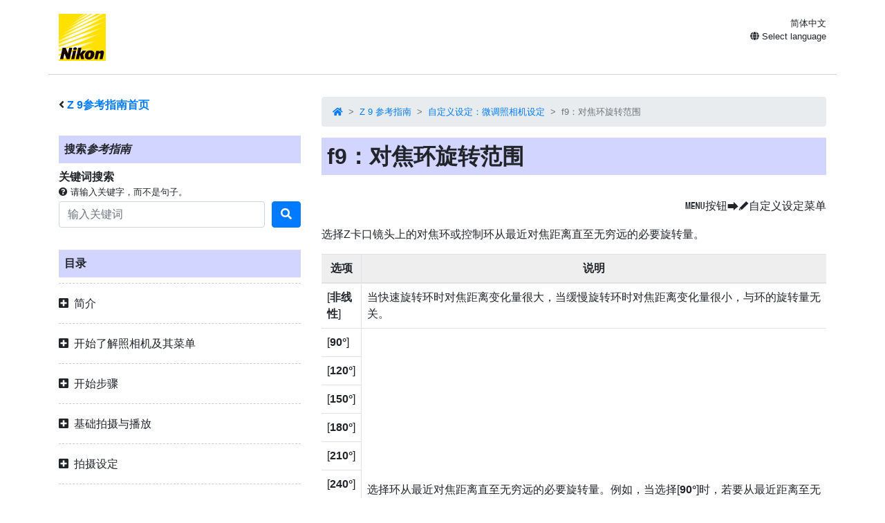

--- FILE ---
content_type: text/html
request_url: https://onlinemanual.nikonimglib.com/z9/zh-cn-prc/csmf_focus_ring_rotation_range_guid-065b9319-1abb-c0ec-8e27-31e9254b5ed4_205.html
body_size: 88036
content:
<!doctype html>
<html lang="zh-CN" id="prc">
<!-- 6MO02815-10 -->
<head>
<meta charset="utf-8">
<meta name="viewport" content="width=device-width, initial-scale=1, shrink-to-fit=no">
<meta name="description" content="">
<meta name="author" content="Nikon Corporation">
<link rel="icon" href="../common/img/favicon.ico">
<link rel="stylesheet" href="../common/css/bootstrap.min.css" />
<link rel="stylesheet" href="../common/css/drawer.min.css" />
<link rel="stylesheet" href="../common/css/all.css" />
<link rel="stylesheet" href="../common/css/webfont.css" />
<link rel="stylesheet" href="../common/css/customize.css" />
<link rel="stylesheet" href="css/user_custom1.css" />

<title>f9：对焦环旋转范围</title>
</head>

<body class="drawer drawer--right">
<header class="container clearfix">
<p class="float-left"><a href="https://downloadcenter.nikonimglib.com/"><img src="../common/img/logo_01.svg" alt="Nikon"></a></p>
<div class="float-right position-relative select-lang">
<p class="mt-1 mb-0 current-lang current-lang-ar">عربي</p>
<p class="text-right mt-1 mb-0 current-lang current-lang-bg">Български</p>
<p class="text-right mt-1 mb-0 current-lang current-lang-cs">Čeština</p>
<p class="text-right mt-1 mb-0 current-lang current-lang-da">Dansk</p>
<p class="text-right mt-1 mb-0 current-lang current-lang-de">Deutsch</p>
<p class="text-right mt-1 mb-0 current-lang current-lang-el">Ελληνικά</p>
<p class="text-right mt-1 mb-0 current-lang current-lang-en">English</p>
<p class="text-right mt-1 mb-0 current-lang current-lang-es">Español</p>
<p class="text-right mt-1 mb-0 current-lang current-lang-et">Eesti</p>
<p class="text-right mt-1 mb-0 current-lang current-lang-fi">Suomi</p>
<p class="text-right mt-1 mb-0 current-lang current-lang-fr">Français</p>
<p class="text-right mt-1 mb-0 current-lang current-lang-hi">हिन्दी</p>
<p class="text-right mt-1 mb-0 current-lang current-lang-hu">Magyar</p>
<p class="text-right mt-1 mb-0 current-lang current-lang-id">Indonesia</p>
<p class="text-right mt-1 mb-0 current-lang current-lang-it">Italiano</p>
<p class="text-right mt-1 mb-0 current-lang current-lang-ja">日本語</p>
<p class="text-right mt-1 mb-0 current-lang current-lang-kk">Қазақ</p>
<p class="text-right mt-1 mb-0 current-lang current-lang-ko">한글</p>
<p class="text-right mt-1 mb-0 current-lang current-lang-lt">Lietuvių</p>
<p class="text-right mt-1 mb-0 current-lang current-lang-lv">Latviski</p>
<p class="text-right mt-1 mb-0 current-lang current-lang-nl">Nederlands</p>
<p class="text-right mt-1 mb-0 current-lang current-lang-no">Norsk</p>
<p class="text-right mt-1 mb-0 current-lang current-lang-pl">Polski</p>
<p class="text-right mt-1 mb-0 current-lang current-lang-pt">Português</p>
<p class="text-right mt-1 mb-0 current-lang current-lang-ro">Română</p>
<p class="text-right mt-1 mb-0 current-lang current-lang-ru">Русский</p>
<p class="text-right mt-1 mb-0 current-lang current-lang-sk">Slovenčina</p>
<p class="text-right mt-1 mb-0 current-lang current-lang-sl">Slovenščina</p>
<!--<p class="text-right mt-1 mb-0 current-lang current-lang-sr">Srpski</p>-->
<p class="text-right mt-1 mb-0 current-lang current-lang-sr">Српски</p>
<p class="text-right mt-1 mb-0 current-lang current-lang-sv">Svenska</p>
<p class="text-right mt-1 mb-0 current-lang current-lang-th">ภาษาไทย</p>
<p class="text-right mt-1 mb-0 current-lang current-lang-tr">Türkçe</p>
<p class="text-right mt-1 mb-0 current-lang current-lang-uk">Українська</p>
<p class="text-right mt-1 mb-0 current-lang current-lang-zh-cn">简体中文</p>
<p class="text-right mt-1 mb-0 current-lang current-lang-zh-tw">繁體中文</p>
<p class="accordion_title text-right"><i class="fas fa-globe"></i> Select language</p>
<div class="list-group accordion_inner">
<a href="../ar/" class="list-group-item list-group-item-action lang-ar" style="text-align: right;">عربي</a>
<a href="../bg/" class="list-group-item list-group-item-action lang-bg">Български</a>
<a href="../cs/" class="list-group-item list-group-item-action lang-cs">Čeština</a>
<a href="../da/" class="list-group-item list-group-item-action lang-da">Dansk</a>
<a href="../de/" class="list-group-item list-group-item-action lang-de">Deutsch</a>
<a href="../el/" class="list-group-item list-group-item-action lang-el">Ελληνικά</a>
<a href="../en/" class="list-group-item list-group-item-action lang-en">English</a>
<a href="../es/" class="list-group-item list-group-item-action lang-es">Español</a>
<a href="../et/" class="list-group-item list-group-item-action lang-et">Eesti</a>
<a href="../fi/" class="list-group-item list-group-item-action lang-fi">Suomi</a>
<a href="../fr/" class="list-group-item list-group-item-action lang-fr">Français</a>
<!-- <a href="../hi/" class="list-group-item list-group-item-action lang-hi">हिन्दी</a> -->
<a href="../hu/" class="list-group-item list-group-item-action lang-hu">Magyar</a>
<a href="../id/" class="list-group-item list-group-item-action lang-id">Indonesia</a>
<a href="../it/" class="list-group-item list-group-item-action lang-it">Italiano</a>
<a href="../ja/" class="list-group-item list-group-item-action lang-ja">日本語</a>
<a href="../kk/" class="list-group-item list-group-item-action lang-kk">Қазақ</a>
<a href="../ko/" class="list-group-item list-group-item-action lang-ko">한글</a>
<a href="../lt/" class="list-group-item list-group-item-action lang-lt">Lietuvių</a>
<a href="../lv/" class="list-group-item list-group-item-action lang-lv">Latviski</a>
<a href="../nl/" class="list-group-item list-group-item-action lang-nl">Nederlands</a>
<a href="../no/" class="list-group-item list-group-item-action lang-no">Norsk</a>
<a href="../pl/" class="list-group-item list-group-item-action lang-pl">Polski</a>
<a href="../pt/" class="list-group-item list-group-item-action lang-pt">Português</a>
<a href="../ro/" class="list-group-item list-group-item-action lang-ro">Română</a>
<a href="../ru/" class="list-group-item list-group-item-action lang-ru">Русский</a>
<a href="../sk/" class="list-group-item list-group-item-action lang-sk">Slovenčina</a>
<a href="../sl/" class="list-group-item list-group-item-action lang-sl">Slovenščina</a>
<!-- <a href="../sr/" class="list-group-item list-group-item-action lang-sr">Srpski</a> -->
<a href="../sr/" class="list-group-item list-group-item-action lang-sr">Српски</a>
<a href="../sv/" class="list-group-item list-group-item-action lang-sv">Svenska</a>
<!-- <a href="../th/" class="list-group-item list-group-item-action lang-th">ภาษาไทย</a> -->
<a href="../tr/" class="list-group-item list-group-item-action lang-tr">Türkçe</a>
<!-- <a href="../uk/" class="list-group-item list-group-item-action lang-uk">Українська</a> -->
<a href="../zh-cn-prc/" class="list-group-item list-group-item-action lang-zh-cn-prc">简体中文（面向中国大陆用户）</a>
<a href="../zh-cn/" class="list-group-item list-group-item-action lang-zh-cn">简体中文（面向亚洲用户，不包括中国大陆用户）</a>
<a href="../zh-tw/" class="list-group-item list-group-item-action lang-zh-tw">繁體中文</a>
</div>
</div>
<button type="button" class="drawer-toggle drawer-hamburger d-lg-none">
<span class="sr-only">toggle navigation</span>
<span class="drawer-hamburger-icon"></span>
</button>
</header>

<nav class="drawer-nav d-lg-none toc">
<div class="nav-search-item">
<p class="text-bold"><i class="fas fa-angle-left"></i>&nbsp;<a href="index.html"><span class="product">Z&nbsp;9</span>参考指南首页</a></p>
<p class="search-title">搜索<em>参考指南</em></p>
<p class="text-bold mb-0">关键词搜索</p>
<p class="small mb-1"><i class="fas fa-question-circle"></i>&nbsp;请输入关键字，而不是句子。</p>
<form class="mb-3" id="commonSearch" role="search" name="commonSearch" action="search_result.html" method="get">
<div class="form-row align-items-center">
<div class="col-auto flex-grow-1">
<input class="form-control mr-sm-2" type="text" placeholder="输入关键词" aria-label="Search" name="q" value="">
<input type="hidden" value="0" name="offset" >
</div>
<div class="col-auto">
<button class="btn btn-primary my-2 my-sm-0" onClick="offsetReset();" type="submit" title="搜索"><i class="fas fa-search"></i></button>
</div>
</div>
</form>
</div>

<p class="toc-title">目录</p>
<p class="accordion_title nav00">简介</p>
<ul class="accordion_inner">
<li class="nav00_01"><a href="when_your_first_photo_cant_wait_1.html">想立即进行拍摄时</a></li>
<li class="nav00_02"><a href="package_contents_2.html">包装内物品</a></li>
<li class="nav00_03"><a href="about_this_document_3.html">关于本使用说明</a></li>
<li class="nav00_04"><a href="for_your_safety_4.html">安全须知</a></li>
<li class="nav00_05"><a href="notices_5.html">声明</a></li>
</ul>
<p class="accordion_title nav01">开始了解照相机及其菜单</p>
<ul class="accordion_inner">
<li class="nav01_01"><a href="parts_of_the_camera_7.html">照相机部件</a></li>
<li class="nav01_02"><a href="the_menus_8.html">菜单</a></li>
</ul>
<p class="accordion_title nav02">开始步骤</p>
<ul class="accordion_inner">
<li class="nav02_01"><a href="attaching_the_strap_10.html">安装挂带</a></li>
<li class="nav02_02"><a href="charging_the_battery_11.html">电池充电</a></li>
<li class="nav02_03"><a href="inserting_the_battery_12.html">插入电池</a></li>
<li class="nav02_04"><a href="inserting_memory_cards_13.html">插入存储卡</a></li>
<li class="nav02_05"><a href="attaching_a_lens_14.html">安装镜头</a></li>
<li class="nav02_06"><a href="camera_setup_15.html">照相机设定</a></li>
</ul>
<p class="accordion_title nav03">基础拍摄与播放</p>
<ul class="accordion_inner">
<li class="nav03_01"><a href="taking_photographs_17.html">拍摄照片</a></li>
<li class="nav03_02"><a href="shooting_videos_18.html">拍摄视频</a></li>
<li class="nav03_03"><a href="playback_19.html">播放</a></li>
</ul>
<p class="accordion_title nav04">拍摄设定</p>
<ul class="accordion_inner">
<li class="nav04_01"><a href="image_area_quality_and_size_21.html">图像记录选项（图像区域、品质和尺寸）</a></li>
<li class="nav04_02"><a href="focus_22.html">对焦</a></li>
<li class="nav04_03"><a href="exposure_23.html">曝光</a></li>
<li class="nav04_04"><a href="release_mode_24.html">释放模式</a></li>
<li class="nav04_05"><a href="iso_sensitivity_25.html">ISO感光度</a></li>
<li class="nav04_06"><a href="white_balance_26.html">白平衡</a></li>
<li class="nav04_07"><a href="bracketing_27.html">包围</a></li>
<li class="nav04_08"><a href="picture_controls_28.html">优化校准</a></li>
<li class="nav04_09"><a href="two-button_reset_29.html">双键重设</a></li>
</ul>
<p class="accordion_title nav05">视频录制</p>
<ul class="accordion_inner">
<li class="nav05_01"><a href="video_file_types_31.html">视频文件类型</a></li>
<li class="nav05_02"><a href="video_frame_size_and_rate_options_32.html">视频画面尺寸和帧频选项</a></li>
<li class="nav05_03"><a href="video_image_area_options_33.html">视频图像区域选项</a></li>
<li class="nav05_04"><a href="points_to_note_when_filming_videos_34.html">拍摄视频时的注意事项</a></li>
<li class="nav05_05"><a href="raw_video_35.html">RAW视频</a></li>
<li class="nav05_06"><a href="recording_hlg_video_36.html">录制HLG视频</a></li>
<li class="nav05_07"><a href="recording_n-log_video_37.html">录制N-Log视频</a></li>
<li class="nav05_08"><a href="hi_res_zoom_38.html">高分辨率数字变焦</a></li>
</ul>
<p class="accordion_title nav06">查看和润饰照片</p>
<ul class="accordion_inner">
<li class="nav06_01"><a href="viewing_pictures_40.html">查看照片</a></li>
<li class="nav06_02"><a href="photo_information_41.html">照片信息</a></li>
<li class="nav06_03"><a href="the_i_button_playback_mode _42.html"><span class="z19jaicn1" id="">i</span>按钮（播放模式） </a></li>
<li class="nav06_04"><a href="playback_zoom_43.html">变焦播放</a></li>
<li class="nav06_05"><a href="protecting_pictures_from_deletion_44.html">保护照片不被删除</a></li>
<li class="nav06_06"><a href="rating_pictures_45.html">为照片评级</a></li>
<li class="nav06_07"><a href="selecting_pictures_for_upload_46.html">选择照片以上传</a></li>
<li class="nav06_08"><a href="filtered_playback_47.html">筛选的播放</a></li>
<li class="nav06_09"><a href="viewing_slide_shows_48.html">查看幻灯播放</a></li>
<li class="nav06_10"><a href="deleting_pictures_49.html">删除照片</a></li>
<li class="nav06_11"><a href="creating_retouched_copies_50.html">创建润饰后的副本</a></li>
<li class="nav06_12"><a href="editing_videos_51.html">编辑视频</a></li>
</ul>
<p class="accordion_title nav07">语音留言</p>
<ul class="accordion_inner">
<li class="nav07_01"><a href="recording_voice_memos_53.html">录制语音留言</a></li>
<li class="nav07_02"><a href="playing_voice_memos_54.html">播放语音留言</a></li>
</ul>
<p class="accordion_title nav08">连接至HDMI电视机和录制设备</p>
<ul class="accordion_inner">
<li class="nav08_01"><a href="connecting_to_hdmi_devices_56.html">连接至HDMI设备</a></li>
<li class="nav08_02"><a href="tvs_57.html">电视机</a></li>
<li class="nav08_03"><a href="recorders_58.html">录制设备</a></li>
</ul>
<p class="accordion_title nav09">连接至智能设备</p>
<ul class="accordion_inner">
<li class="nav09_01"><a href="the_snapbridge_app_60.html">SnapBridge应用程序</a></li>
<li class="nav09_02"><a href="wireless_connections_61.html">无线连接</a></li>
</ul>
<p class="accordion_title nav10">连接至计算机或FTP服务器</p>
<ul class="accordion_inner">
<li class="nav10_01"><a href="making_the_connection_63.html">建立连接</a></li>
<li class="nav10_02"><a href="computers_connecting_via_usb_64.html">计算机：通过USB连接</a></li>
<li class="nav10_03"><a href="computers_connecting_via_ethernet_or_wireless_lan_65.html">计算机：通过以太网或无线局域网络连接</a></li>
<li class="nav10_04"><a href="ftp_servers_connecting_via_ethernet_or_wlan_66.html">FTP服务器：通过以太网或无线局域网络连接</a></li>
<li class="nav10_05"><a href="troubleshooting_wlan_and_ethernet_connections_67.html">无线局域网络和以太网连接故障排除</a></li>
</ul>
<p class="accordion_title nav11">连接至其他照相机</p>
<ul class="accordion_inner">
<li class="nav11_01"><a href="what_inter-camera_connections_can_do_for_you_69.html">照相机之间的连接有什么作用</a></li>
<li class="nav11_02"><a href="synchronized_release_70.html">同步释放</a></li>
<li class="nav11_03"><a href="synchronizing_camera_clocks_71.html">同步照相机时钟</a></li>
</ul>
<p class="accordion_title nav12">闪光拍摄</p>
<ul class="accordion_inner">
<li class="nav12_01"><a href="on-camera_versus_remote_73.html">“连机”与“遥控”</a></li>
<li class="nav12_02"><a href="using_an_on-camera_flash_74.html">使用连机闪光灯</a></li>
<li class="nav12_03"><a href="flash_control_mode_75.html">闪光控制模式</a></li>
<li class="nav12_04"><a href="flash_modes_76.html">闪光模式</a></li>
<li class="nav12_05"><a href="flash_compensation_77.html">闪光补偿</a></li>
<li class="nav12_06"><a href="fv_lock_78.html">FV锁定</a></li>
</ul>
<p class="accordion_title nav13">遥控闪光拍摄</p>
<ul class="accordion_inner">
<li class="nav13_01"><a href="what_is_remote_flash_photography_80.html">什么是遥控闪光拍摄？</a></li>
<li class="nav13_02"><a href="radio_awl_81.html">无线电AWL</a></li>
<li class="nav13_03"><a href="optical_awl_82.html">光学AWL</a></li>
</ul>
<p class="accordion_title nav14">照片拍摄菜单：拍摄选项</p>
<ul class="accordion_inner">
<li class="nav14_01"><a href="psm_about_84.html">照片拍摄菜单</a></li>
<li class="nav14_02"><a href="psm_shooting_menu_bank_85.html">拍摄菜单库</a></li>
<li class="nav14_03"><a href="psm_extended_menu_banks_86.html">扩展拍摄菜单库</a></li>
<li class="nav14_04"><a href="psm_storage_folder_87.html">存储文件夹</a></li>
<li class="nav14_05"><a href="psm_file_naming_88.html">文件命名</a></li>
<li class="nav14_06"><a href="psm_role_played_by_card_in_slot_2_89.html">插槽2中存储卡的作用</a></li>
<li class="nav14_07"><a href="psm_image_area_90.html">图像区域</a></li>
<li class="nav14_08"><a href="psm_image_quality_91.html">图像品质设定</a></li>
<li class="nav14_09"><a href="psm_image_size_92.html">图像尺寸设定</a></li>
<li class="nav14_10"><a href="psm_raw_recording_93.html">RAW录制</a></li>
<li class="nav14_11"><a href="psm_iso_sensitivity_settings_94.html">ISO感光度设定</a></li>
<li class="nav14_12"><a href="psm_white_balance_95.html">白平衡</a></li>
<li class="nav14_13"><a href="psm_set_picture_control_96.html">设定优化校准</a></li>
<li class="nav14_14"><a href="psm_manage_picture_control_97.html">管理优化校准</a></li>
<li class="nav14_15"><a href="psm_color_space_98.html">色空间</a></li>
<li class="nav14_16"><a href="psm_active_d-lighting_99.html">动态D‑Lighting</a></li>
<li class="nav14_17"><a href="psm_long_exposure_nr_100.html">长时间曝光降噪</a></li>
<li class="nav14_18"><a href="psm_high_iso_nr_mode_101.html">高ISO降噪模式</a></li>
<li class="nav14_19"><a href="psm_high_iso_nr_102.html">高ISO降噪</a></li>
<li class="nav14_20"><a href="psm_vignette_control_103.html">暗角控制</a></li>
<li class="nav14_21"><a href="psm_diffraction_compensation_104.html">衍射补偿</a></li>
<li class="nav14_22"><a href="psm_auto_distortion_control_105.html">自动失真控制</a></li>
<li class="nav14_23"><a href="psm_skin_softening_106.html">皮肤柔和</a></li>
<li class="nav14_24"><a href="psm_portrait_impression_balance_107.html">调整人像形象</a></li>
<li class="nav14_25"><a href="psm_photo_flicker_reduction_108.html">照片闪烁消减</a></li>
<li class="nav14_26"><a href="psm_high_frequency_flicker_reduction_109.html">高频闪烁消减</a></li>
<li class="nav14_27"><a href="psm_metering_110.html">测光</a></li>
<li class="nav14_28"><a href="psm_flash_control_111.html">闪光控制</a></li>
<li class="nav14_29"><a href="psm_focus_mode_112.html">对焦模式</a></li>
<li class="nav14_30"><a href="psm_af-area_mode_113.html">AF区域模式</a></li>
<li class="nav14_31"><a href="psm_af_subject_detection_options_114.html">AF拍摄对象侦测选项</a></li>
<li class="nav14_32"><a href="psm_vibration_reduction_115.html">减震</a></li>
<li class="nav14_33"><a href="psm_auto_bracketing_116.html">自动包围</a></li>
<li class="nav14_34"><a href="psm_multiple_exposure_117.html">多重曝光</a></li>
<li class="nav14_35"><a href="psm_hdr_overlay_118.html">HDR合成</a></li>
<li class="nav14_36"><a href="psm_interval_timer_shooting_119.html">间隔拍摄</a></li>
<li class="nav14_37"><a href="psm_time-lapse_video_120.html">延时摄影视频</a></li>
<li class="nav14_38"><a href="psm_focus_shift_shooting_121.html">焦距变化拍摄</a></li>
<li class="nav14_39"><a href="psm_auto_capture_122.html">自动拍摄</a></li>
</ul>
<p class="accordion_title nav15">视频拍摄菜单：视频拍摄选项</p>
<ul class="accordion_inner">
<li class="nav15_01"><a href="vrm_about_124.html">视频拍摄菜单</a></li>
<li class="nav15_02"><a href="vrm_shooting_menu_bank_125.html">拍摄菜单库</a></li>
<li class="nav15_03"><a href="vrm_extended_menu_banks_126.html">扩展拍摄菜单库</a></li>
<li class="nav15_04"><a href="vrm_storage_folder_127.html">存储文件夹</a></li>
<li class="nav15_05"><a href="vrm_file_naming_128.html">文件命名</a></li>
<li class="nav15_06"><a href="vrm_destination_129.html">目标位置</a></li>
<li class="nav15_07"><a href="vrm_video_file_type_130.html">视频文件类型</a></li>
<li class="nav15_08"><a href="vrm_frame_size_frame_rate_131.html">画面尺寸/帧频</a></li>
<li class="nav15_09"><a href="vrm_video_quality_n-raw_132.html">视频品质（N-RAW）</a></li>
<li class="nav15_10"><a href="vrm_image_area_133.html">图像区域</a></li>
<li class="nav15_11"><a href="vrm_extended_oversampling_134.html">扩展过采样</a></li>
<li class="nav15_12"><a href="vrm_iso_sensitivity_settings_135.html">ISO感光度设定</a></li>
<li class="nav15_13"><a href="vrm_white_balance_136.html">白平衡</a></li>
<li class="nav15_14"><a href="vrm_set_picture_control_137.html">设定优化校准</a></li>
<li class="nav15_15"><a href="vrm_manage_picture_control_138.html">管理优化校准</a></li>
<li class="nav15_16"><a href="vrm_hlg_quality_139.html">HLG品质</a></li>
<li class="nav15_17"><a href="vrm_active_d-lighting_140.html">动态D‑Lighting</a></li>
<li class="nav15_18"><a href="vrm_high_iso_nr_141.html">高ISO降噪</a></li>
<li class="nav15_19"><a href="vrm_vignette_control_142.html">暗角控制</a></li>
<li class="nav15_20"><a href="vrm_diffraction_compensation_143.html">衍射补偿</a></li>
<li class="nav15_21"><a href="vrm_auto_distortion_control_144.html">自动失真控制</a></li>
<li class="nav15_22"><a href="vrm_skin_softening_145.html">皮肤柔和</a></li>
<li class="nav15_23"><a href="vrm_portrait_impression_balance_146.html">调整人像形象</a></li>
<li class="nav15_24"><a href="vrm_video_flicker_reduction_147.html">视频闪烁消减</a></li>
<li class="nav15_25"><a href="vrm_high_frequency_flicker_reduction_148.html">高频闪烁消减</a></li>
<li class="nav15_26"><a href="vrm_metering_149.html">测光</a></li>
<li class="nav15_27"><a href="vrm_focus_mode_150.html">对焦模式</a></li>
<li class="nav15_28"><a href="vrm_af-area_mode_151.html">AF区域模式</a></li>
<li class="nav15_29"><a href="vrm_af_subject_detection_options_152.html">AF拍摄对象侦测选项</a></li>
<li class="nav15_30"><a href="vrm_vibration_reduction_153.html">减震</a></li>
<li class="nav15_31"><a href="vrm_electronic_vr_154.html">电子减震</a></li>
<li class="nav15_32"><a href="vrm_microphone_sensitivity_155.html">麦克风灵敏度</a></li>
<li class="nav15_33"><a href="vrm_attenuator_156.html">音频衰减器</a></li>
<li class="nav15_34"><a href="vrm_frequency_response_157.html">频响</a></li>
<li class="nav15_35"><a href="vrm_wind_noise_reduction_158.html">降低风噪</a></li>
<li class="nav15_36"><a href="vrm_mic_jack_plug-in_power_159.html">支持插入式电源麦克风</a></li>
<li class="nav15_37"><a href="vrm_headphone_volume_160.html">耳机音量</a></li>
<li class="nav15_38"><a href="vrm_timecode_161.html">时间码</a></li>
<li class="nav15_39"><a href="vrm_external_rec_cntrl_hdmi_162.html">外部录像控制（HDMI）</a></li>
<li class="nav15_40"><a href="vrm_hi_res_zoom_163.html">高分辨率数字变焦</a></li>
<li class="nav15_41"><a href="vrm_auto_capture_164.html">自动拍摄</a></li>
</ul>
<p class="accordion_title nav16">自定义设定：微调照相机设定</p>
<ul class="accordion_inner">
<li class="nav16_01"><a href="csm_about_166.html">自定义设定菜单</a></li>
<li class="nav16_02"><a href="csm_custom_settings_bank_167.html">自定义设定库</a></li>
<li class="nav16_03"><a href="csma_af-c_priority_selection_168.html">a1：AF-C优先选择</a></li>
<li class="nav16_04"><a href="csma_af-s_priority_selection_169.html">a2：AF-S优先选择</a></li>
<li class="nav16_05"><a href="csma_focus_tracking_with_lock-on_170.html">a3：锁定跟踪对焦</a></li>
<li class="nav16_06"><a href="csma_focus_points_used_171.html">a4：使用的对焦点</a></li>
<li class="nav16_07"><a href="csma_store_points_by_orientation_172.html">a5：按方向存储对焦点</a></li>
<li class="nav16_08"><a href="csma_af_activation_173.html">a6：半按快门驱动AF</a></li>
<li class="nav16_09"><a href="csma_focus_point_persistence_174.html">a7：对焦点保持</a></li>
<li class="nav16_10"><a href="csma_limit_af-area_mode_selection_175.html">a8：限制AF区域模式选择</a></li>
<li class="nav16_11"><a href="csma_focus_mode_restrictions_176.html">a9：对焦模式限制</a></li>
<li class="nav16_12"><a href="csma_focus_point_wrap-around_177.html">a10：对焦点循环方式</a></li>
<li class="nav16_13"><a href="csma_focus_point_display_178.html">a11：对焦点显示</a></li>
<li class="nav16_14"><a href="csma_built-in_af-assist_illuminator_179.html">a12：内置AF辅助照明器</a></li>
<li class="nav16_15"><a href="csma_focus_peaking_180.html">a13：峰值对焦辅助</a></li>
<li class="nav16_16"><a href="csma_max_aperture_lv_during_mf_181.html">a14：MF期间的最大光圈Lv</a></li>
<li class="nav16_17"><a href="csma_focus_point_selection_speed_182.html">a15：对焦点选择速度</a></li>
<li class="nav16_18"><a href="csma_manual_focus_ring_in_af_mode_183.html">a16：AF模式中的手动对焦环</a></li>
<li class="nav16_19"><a href="csmb_iso_sensitivity_step_value_184.html">b1：ISO感光度步长值</a></li>
<li class="nav16_20"><a href="csmb_ev_steps_for_exposure_cntrl_185.html">b2：曝光控制EV步长</a></li>
<li class="nav16_21"><a href="csmb_easy_exposure_compensation_186.html">b3：简易曝光补偿</a></li>
<li class="nav16_22"><a href="csmb_matrix_metering_face_detection_187.html">b4：矩阵测光脸部侦测</a></li>
<li class="nav16_23"><a href="csmb_center-weighted_area_188.html">b5：中央重点区域</a></li>
<li class="nav16_24"><a href="csmb_fine-tune_optimal_exposure_189.html">b6：微调优化曝光</a></li>
<li class="nav16_25"><a href="csmb_keep_exp_when_f_changes_190.html">b7：光圈变化时保持曝光</a></li>
<li class="nav16_26"><a href="csmc_shutter-release_button_ae-l_191.html">c1：快门释放按钮AE-L</a></li>
<li class="nav16_27"><a href="csmc_self-timer_192.html">c2：自拍</a></li>
<li class="nav16_28"><a href="csmc_power_off_delay_193.html">c3：电源关闭延迟</a></li>
<li class="nav16_29"><a href="csmd_continuous_shooting_speed_194.html">d1：连拍速度</a></li>
<li class="nav16_30"><a href="csmd_maximum_shots_per_burst_195.html">d2：一次连拍最多张数</a></li>
<li class="nav16_31"><a href="csmd_limit_release_mode_selection_196.html">d3：限制释放模式选择</a></li>
<li class="nav16_32"><a href="csmd_pre-release_capture_options_197.html">d4：预拍选项</a></li>
<li class="nav16_33"><a href="csmd_sync_release_mode_options_198.html">d5：同步释放模式选项</a></li>
<li class="nav16_34"><a href="csmd_exposure_delay_mode_199.html">d6：曝光延迟模式</a></li>
<li class="nav16_35"><a href="csmd_extended_shutter_speeds_m_200.html">d7：扩展快门速度范围（M）</a></li>
<li class="nav16_36"><a href="csmd_limit_selectable_image_area_201.html">d8：限制可选择的图像区域</a></li>
<li class="nav16_37"><a href="csmd_file_number_sequence_202.html">d9：文件编号次序</a></li>
<li class="nav16_38"><a href="csmd_view_mode_photo_lv_203.html">d10：将设定应用至照片即时取景</a></li>
<li class="nav16_39"><a href="csmd_starlight_view_photo_lv_204.html">d11：星光视图（照片Lv）</a></li>
<li class="nav16_40"><a href="csmd_warm_display_colors_205.html">d12：暖色显示屏颜色</a></li>
<li class="nav16_41"><a href="csmd_lcd_ illumination_206.html">d13：LCD照明</a></li>
<li class="nav16_42"><a href="csmd_view_all_in_continuous_mode_207.html">d14：连拍期间显示开启</a></li>
<li class="nav16_43"><a href="csmd_release_timing_indicator_208.html">d15：释放定时指示</a></li>
<li class="nav16_44"><a href="csmd_image_frame_209.html">d16：取景边框</a></li>
<li class="nav16_45"><a href="csmd_grid_type_210.html">d17：网格类型</a></li>
<li class="nav16_46"><a href="csmd_virtual_horizon_type_211.html">d18：虚拟水平类型</a></li>
<li class="nav16_47"><a href="csmd_half-press_to_cancel_zoom_mf_212.html">d19：通过半按取消变焦（MF）</a></li>
<li class="nav16_48"><a href="csmd_custom_monitor_shooting_display_213.html">d20：自定义显示屏拍摄显示</a></li>
<li class="nav16_49"><a href="csmd_custom_viewfinder_shooting_display_214.html">d21：自定义取景器拍摄显示</a></li>
<li class="nav16_50"><a href="csmd_high_fps_viewfinder_display_215.html">d22：高帧速取景器显示</a></li>
<li class="nav16_51"><a href="csme_flash_sync_speed_216.html">e1：闪光同步速度</a></li>
<li class="nav16_52"><a href="csme_flash_shutter_speed_217.html">e2：闪光快门速度</a></li>
<li class="nav16_53"><a href="csme_exposure_comp_for_flash_218.html">e3：闪光曝光补偿</a></li>
<li class="nav16_54"><a href="csme_auto_flash_iso_sensitivity_control_219.html">e4：自动<span class="z19jaicn5" id="">c</span>ISO感光度控制</a></li>
<li class="nav16_55"><a href="csme_modeling_flash_220.html">e5：模拟闪光</a></li>
<li class="nav16_56"><a href="csme_auto_bracketing_mode_m_221.html">e6：自动包围（M模式）</a></li>
<li class="nav16_57"><a href="csme_bracketing_order_222.html">e7：包围顺序</a></li>
<li class="nav16_58"><a href="csme_flash_burst_priority_223.html">e8：闪光连拍优先</a></li>
<li class="nav16_59"><a href="csmf_customize_i_menu_224.html">f1：自定义<span class="z19jaicn7" id="">i</span>菜单</a></li>
<li class="nav16_60"><a href="csmf_custom_controls_shooting_225.html">f2：自定义控制（拍摄）</a></li>
<li class="nav16_61"><a href="csmf_custom_controls_playback_226.html">f3：自定义控制（播放）</a></li>
<li class="nav16_62"><a href="csmf_control_lock_227.html">f4：控制锁</a></li>
<li class="nav16_63"><a href="csmf_reverse_dial_rotation_228.html">f5：反转拨盘方向</a></li>
<li class="nav16_64"><a href="csmf_release_button_to_use_dial_229.html">f6：释放按钮以使用拨盘</a></li>
<li class="nav16_65"><a href="csmf_reverse_indicators_230.html">f7：反转指示器</a></li>
<li class="nav16_66"><a href="csmf_reverse_ring_for_focus_231.html">f8：反转环进行对焦</a></li>
<li class="nav16_67"><a href="csmf_focus_ring_rotation_range_232.html">f9：对焦环旋转范围</a></li>
<li class="nav16_68"><a href="csmf_zoom_ring_control_pz_233.html">f10：变焦环控件（PZ镜头）</a></li>
<li class="nav16_69"><a href="csmf_power_zoom_pz_button_options_234.html">f11：分配电动变焦</a></li>
<li class="nav16_70"><a href="csmf_control_ring_response_235.html">f12：控制环响应</a></li>
<li class="nav16_71"><a href="csmf_switch_focus_control_ring_roles_236.html">f13：切换对焦/控制环作用</a></li>
<li class="nav16_72"><a href="csmf_full-frame_playback_flicks_237.html">f14：满帧播放轻拨方向</a></li>
<li class="nav16_73"><a href="csmf_prefer_sub-selector_center_238.html">f15：首选副选择器中心</a></li>
<li class="nav16_74"><a href="csmg_customize_i_menu_239.html">g1：自定义<span class="z19jaicn7" id="">i</span>菜单</a></li>
<li class="nav16_75"><a href="csmg_custom_controls_240.html">g2：自定义控制</a></li>
<li class="nav16_76"><a href="csmg_control_lock_241.html">g3：控制锁</a></li>
<li class="nav16_77"><a href="csmg_limit_af-area_mode_selection_242.html">g4：限制AF区域模式选择</a></li>
<li class="nav16_78"><a href="csmg_focus_mode_restrictions_243.html">g5：对焦模式限制</a></li>
<li class="nav16_79"><a href="csmg_af_speed_244.html">g6：AF速度</a></li>
<li class="nav16_80"><a href="csmg_af_tracking_sensitivity_245.html">g7：AF侦测灵敏度</a></li>
<li class="nav16_81"><a href="csmg_hi_res_zoom_speed_246.html">g8：高分辨率数字变焦速度</a></li>
<li class="nav16_82"><a href="csmg_power_zoom_pz_button_options_247.html">g9：分配电动变焦</a></li>
<li class="nav16_83"><a href="csmg_power_hires_zoom_collab_248.html">g10：电动/高分辨率变焦协作</a></li>
<li class="nav16_84"><a href="csmg_fine_iso_control_mode_m_249.html">g11：精细ISO控制（M模式）</a></li>
<li class="nav16_85"><a href="csmg_extended_shutter_speeds_mode_m_250.html">g12：扩展快门速度范围（M模式）</a></li>
<li class="nav16_86"><a href="csmg_shutter_mode_251.html">g13：快门模式</a></li>
<li class="nav16_87"><a href="csmg_view_assist_252.html">g14：色彩显示辅助</a></li>
<li class="nav16_88"><a href="csmg_zebra_pattern_253.html">g15：条纹图案</a></li>
<li class="nav16_89"><a href="csmg_limit_zebra_pattern_tone_range_254.html">g16：限制条纹图案色调范围</a></li>
<li class="nav16_90"><a href="csmg_grid_type_255.html">g17：网格类型</a></li>
<li class="nav16_91"><a href="csmg_brightness_information_display_256.html">g18：亮度信息显示</a></li>
<li class="nav16_92"><a href="csmg_half-press_to_cancel_zoom_mf_257.html">g19：通过半按取消变焦（MF）</a></li>
<li class="nav16_93"><a href="csmg_custom_monitor_shooting_display_258.html">g20：自定义显示屏拍摄显示</a></li>
<li class="nav16_94"><a href="csmg_custom_viewfinder_shooting_display_259.html">g21：自定义取景器拍摄显示</a></li>
<li class="nav16_95"><a href="csmg_red_rec_frame_indicator_260.html">g22：红色REC画面指示器</a></li>
</ul>
<p class="accordion_title nav17">播放菜单：管理照片</p>
<ul class="accordion_inner">
<li class="nav17_01"><a href="pbm_about_262.html">播放菜单</a></li>
<li class="nav17_02"><a href="pbm_delete_263.html">删除</a></li>
<li class="nav17_03"><a href="pbm_playback_folder_264.html">播放文件夹</a></li>
<li class="nav17_04"><a href="pbm_playback_display_options_265.html">播放显示选项</a></li>
<li class="nav17_05"><a href="pbm_delete_pictures_from_both_slots_266.html">删除两个插槽中的照片</a></li>
<li class="nav17_06"><a href="pbm_dual-format_recording_pb_slot_267.html">双格式记录播放卡槽</a></li>
<li class="nav17_07"><a href="pbm_filtered_playback_criteria_268.html">筛选的播放条件</a></li>
<li class="nav17_08"><a href="pbm_series_playback_269.html">系列照片播放</a></li>
<li class="nav17_09"><a href="pbm_picture_review_270.html">拍摄后立即播放</a></li>
<li class="nav17_10"><a href="pbm_after_delete_271.html">删除之后</a></li>
<li class="nav17_11"><a href="pbm_after_burst_show_272.html">连拍后显示</a></li>
<li class="nav17_12"><a href="pbm_auto_image_rotation_273.html">记录照相机方向</a></li>
<li class="nav17_13"><a href="pbm_rotate_tall_274.html">自动旋转照片</a></li>
<li class="nav17_14"><a href="pbm_copy_images_275.html">复制图像</a></li>
</ul>
<p class="accordion_title nav18">设定菜单：照相机设定</p>
<ul class="accordion_inner">
<li class="nav18_01"><a href="sum_about_277.html">设定菜单</a></li>
<li class="nav18_02"><a href="sum_format_memory_card_278.html">格式化存储卡</a></li>
<li class="nav18_03"><a href="sum_language_279.html">语言（Language）</a></li>
<li class="nav18_04"><a href="sum_time_zone_and_date_280.html">时区和日期</a></li>
<li class="nav18_05"><a href="sum_monitor_brightness_281.html">显示屏亮度</a></li>
<li class="nav18_06"><a href="sum_monitor_color_balance_282.html">显示屏色彩平衡</a></li>
<li class="nav18_07"><a href="sum_viewfinder_brightness_283.html">取景器亮度</a></li>
<li class="nav18_08"><a href="sum_viewfinder_color_balance_284.html">取景器色彩平衡</a></li>
<li class="nav18_09"><a href="sum_finder_display_size_photo_lv_285.html">取景器显示大小</a></li>
<li class="nav18_10"><a href="sum_limit_monitor_mode_selection_286.html">限制显示屏模式选择</a></li>
<li class="nav18_11"><a href="sum_auto_rotate_info_display_287.html">自动旋转信息显示</a></li>
<li class="nav18_12"><a href="sum_af_fine-tuning_options_288.html">AF微调选项</a></li>
<li class="nav18_13"><a href="sum_non-cpu_lens_data_289.html">非CPU镜头数据</a></li>
<li class="nav18_14"><a href="sum_distance_units_290.html">距离单位</a></li>
<li class="nav18_15"><a href="sum_save_focus_position_291.html">保存对焦位置</a></li>
<li class="nav18_16"><a href="sum_save_zoom_position_pz_lenses_292.html">保存变焦位置（PZ镜头）</a></li>
<li class="nav18_17"><a href="sum_auto_temperature_cutout_293.html">自动温度断路</a></li>
<li class="nav18_18"><a href="sum_sensor_shield_behavior_at_power_off_294.html">电源关闭时传感器罩板功能</a></li>
<li class="nav18_19"><a href="sum_clean_image_sensor_295.html">清洁图像传感器</a></li>
<li class="nav18_20"><a href="sum_image_dust_off_ref_photo_296.html">图像除尘参照图</a></li>
<li class="nav18_21"><a href="sum_pixel_mapping_297.html">像素映射</a></li>
<li class="nav18_22"><a href="sum_image_comment_298.html">图像注释</a></li>
<li class="nav18_23"><a href="sum_copyright_information_299.html">版权信息</a></li>
<li class="nav18_24"><a href="sum_iptc_300.html">IPTC</a></li>
<li class="nav18_25"><a href="sum_voice_memo_options_301.html">语音留言选项</a></li>
<li class="nav18_26"><a href="sum_camera_sounds_302.html">照相机声音</a></li>
<li class="nav18_27"><a href="sum_silent_mode_303.html">静音模式</a></li>
<li class="nav18_28"><a href="sum_touch_controls_304.html">触控控制</a></li>
<li class="nav18_29"><a href="sum_hdmi_305.html">HDMI</a></li>
<li class="nav18_30"><a href="sum_usb_connection_priority_306.html">USB连接优先</a></li>
<li class="nav18_31"><a href="sum_wireless_remote_wr_options_307.html">无线遥控（WR）选项</a></li>
<li class="nav18_32"><a href="sum_assign_remote_wr_fn_button_308.html">指定遥控（WR）Fn按钮</a></li>
<li class="nav18_33"><a href="sum_conformity_marking_309.html">一致性标记</a></li>
<li class="nav18_34"><a href="sum_battery_info_310.html">电池信息</a></li>
<li class="nav18_35"><a href="sum_usb_power_delivery_311.html">USB电力输送</a></li>
<li class="nav18_36"><a href="sum_energy_saving_photo_mode_312.html">节能（照片模式）</a></li>
<li class="nav18_37"><a href="sum_slot_empty_release_lock_313.html">空插槽时快门释放锁定</a></li>
<li class="nav18_38"><a href="sum_save_load_menu_settings_314.html">保存/载入菜单设定</a></li>
<li class="nav18_39"><a href="sum_reset_all_settings_315.html">重设所有设定</a></li>
<li class="nav18_40"><a href="sum_firmware_version_316.html">固件版本</a></li>
</ul>
<p class="accordion_title nav19">网络菜单：网络连接</p>
<ul class="accordion_inner">
<li class="nav19_01"><a href="nwm_about_318.html">网络菜单</a></li>
<li class="nav19_02"><a href="nwm_airplane_mode_319.html">飞行模式</a></li>
<li class="nav19_03"><a href="nwm_wired_lan_320.html">有线局域网络</a></li>
<li class="nav19_04"><a href="nwm_connect_to_smart_device_321.html">连接至智能设备</a></li>
<li class="nav19_05"><a href="nwm_connect_to_computer_322.html">连接到计算机</a></li>
<li class="nav19_06"><a href="nwm_connect_to_ftp_server_323.html">连接到FTP服务器</a></li>
<li class="nav19_07"><a href="nwm_connect_to_other_cameras_324.html">连接至其他照相机</a></li>
<li class="nav19_08"><a href="nwm_atomos_airglu_bt_options_325.html">ATOMOS AirGlu BT选项</a></li>
<li class="nav19_09"><a href="nwm_usb_326.html">USB</a></li>
<li class="nav19_10"><a href="nwm_start_via_lan_327.html">通过LAN启动</a></li>
<li class="nav19_11"><a href="nwm_router_frequency_band_328.html">路由器频带</a></li>
<li class="nav19_12"><a href="nwm_mac_address_329.html">MAC地址</a></li>
</ul>
<p class="accordion_title nav20">我的菜单/最近的设定</p>
<ul class="accordion_inner">
<li class="nav20_01"><a href="mym_about_331.html">我的菜单/最近的设定</a></li>
<li class="nav20_02"><a href="mym_my_menu_332.html">我的菜单：创建自定义菜单 </a></li>
<li class="nav20_03"><a href="mym_recent_settings_333.html">最近的设定：访问最近使用的设定</a></li>
</ul>
<p class="accordion_title nav21">故障排除</p>
<ul class="accordion_inner">
<li class="nav21_01"><a href="before_contacting_customer_support_335.html">联系客户支持前</a></li>
<li class="nav21_02"><a href="problems_and_solutions_336.html">问题和解决方法</a></li>
<li class="nav21_03"><a href="alerts_and_error_messages_337.html">提醒与错误信息</a></li>
</ul>
<p class="accordion_title nav22">技术注释</p>
<ul class="accordion_inner">
<li class="nav22_01"><a href="compatible_lenses_and_accessories_339.html">兼容的镜头和配件</a></li>
<li class="nav22_02"><a href="camera_displays_340.html">照相机显示</a></li>
<li class="nav22_03"><a href="compatible_flash_units_341.html">兼容的闪光灯组件</a></li>
<li class="nav22_04"><a href="compatible_accessories_342.html">兼容的配件</a></li>
<li class="nav22_05"><a href="software_343.html">软件</a></li>
<li class="nav22_06"><a href="caring_for_the_camera_344.html">照相机的保养</a></li>
<li class="nav22_07"><a href="caring_for_the_camera_and_battery_cautions_345.html">照相机和电池的使用、保养：注意事项</a></li>
<li class="nav22_08"><a href="specifications_346.html">技术规格</a></li>
<li class="nav22_09"><a href="approved_memory_cards_347.html">经认可的存储卡</a></li>
<li class="nav22_10"><a href="memory_card_capacity_348.html">存储卡容量</a></li>
<li class="nav22_11"><a href="battery_endurance_349.html">电池持久力</a></li>
<li class="nav22_12"><a href="trademarks_and_licenses_350.html">商标和许可证</a></li>
<li class="nav22_13"><a href="bluetooth_and_wi-fi_351.html">Bluetooth（蓝牙）和Wi-Fi（无线网络功能）</a></li>
</ul>
<p class="accordion_title nav23">“C”固件5.30版的变更</p>
<ul class="accordion_inner">
<li class="nav23_01"><a href="fw530_additions_changes_353.html">“C”固件5.30版所提供的功能</a></li>
<li class="nav23_02"><a href="fw530_changes_list_354.html">“C”固件5.30版所作的更改</a></li>
<li class="nav23_03"><a href="updating_subject_detection_355.html">更多AF区域模式选项支持拍摄对象侦测</a></li>
<li class="nav23_04"><a href="wider_af_area_coverage_in_wide-area_af_356.html">现在为宽区域AF提供了扩展的对焦区域</a></li>
<li class="nav23_05"><a href="adding_picture_control_357.html">新增优化校准选项</a></li>
<li class="nav23_06"><a href="adding_auto_capture_358.html">新增自动拍摄选项</a></li>
<li class="nav23_07"><a href="adding_subject_detection_display_to_high-res_zoom_359.html">高分辨率数字变焦现显示拍摄对象侦测对焦点</a></li>
<li class="nav23_08"><a href="adding_date_to_filtered_playback_criteria_360.html">在播放菜单和播放<span class="z19jaicn1" id="">i</span>菜单的“<strong>筛选的播放条件</strong>”项目中添加了“<strong>日期</strong>”</a></li>
<li class="nav23_09"><a href="adding_series_playback_option_361.html">新增视频播放<span class="z19jaicn1" id="">i</span>菜单项目：“<strong>循环播放</strong>”</a></li>
<li class="nav23_10"><a href="adding_auto-rotate_during_playback_362.html">新增播放菜单项目：“<strong>播放期间自动旋转画面</strong>”</a></li>
<li class="nav23_11"><a href="adding_active_subject_detection_options_363.html">新增自定义设定：a10/g6“<strong>活动拍摄对象侦测选项</strong>”</a></li>
<li class="nav23_12"><a href="changing_maximum_aperture_lv_364.html">自定义设定：a14“<strong>MF期间的最大光圈Lv</strong>”更改为a15“<strong>最大光圈Lv</strong>”</a></li>
<li class="nav23_13"><a href="adding_focus_limiter_setting_365.html">新增自定义设定：a17“<strong>对焦限制器设定</strong>”</a></li>
<li class="nav23_14"><a href="adding_shooting_custom_controls_366.html">自定义设定f2“<strong>自定义控制（拍摄）</strong>”和g2“<strong>自定义控制</strong>”的新增选项</a></li>
<li class="nav23_15"><a href="adding_playback_custom_controls_367.html">自定义设定f3“<strong>自定义控制（播放）</strong>”的新增选项</a></li>
<li class="nav23_16"><a href="adding_cycle image area using built-in tc_368.html">新增自定义设定：f11“<strong>使用内置TC切换图像区域</strong>”</a></li>
<li class="nav23_17"><a href="adding_ftp_connection_369.html">网络菜单中“连接到FTP服务器”的新增选项</a></li>
<li class="nav23_18"><a href="adding_connection_to_camera_370.html">网络菜单中“<strong>连接至其他照相机</strong>”的新增选项</a></li>
<li class="nav23_19"><a href="adding_uvc_uac_371.html">网络菜单中“<strong>USB</strong>”的新增选项：“<strong>USB流式传输（UVC/UAC）</strong>”</a></li>
<li class="nav23_20"><a href="fw530_specifications_372.html">“C”固件5.30版的升级后规格</a></li>
</ul>
<p class="accordion_title nav24">索引</p>
<ul class="accordion_inner">
<li class="nav24_01"><a href="index_374.html">索引</a></li>
</ul>


</nav>

<main class="container">
<div class="row">
<div class="col-lg-4 d-none d-lg-block">
<nav class="toc">
<div class="nav-search-item">
<p class="text-bold"><i class="fas fa-angle-left"></i>&nbsp;<a href="index.html"><span class="product">Z&nbsp;9</span>参考指南首页</a></p>
<p class="search-title">搜索<em>参考指南</em></p>
<p class="text-bold mb-0">关键词搜索</p>
<p class="small mb-1"><i class="fas fa-question-circle"></i>&nbsp;请输入关键字，而不是句子。</p>
<form class="mb-3" id="commonSearch" role="search" name="commonSearch" action="search_result.html" method="get">
<div class="form-row align-items-center">
<div class="col-auto flex-grow-1">
<input class="form-control mr-sm-2" type="text" placeholder="输入关键词" aria-label="Search" name="q" value="">
<input type="hidden" value="0" name="offset" >
</div>
<div class="col-auto">
<button class="btn btn-primary my-2 my-sm-0" onClick="offsetReset();" type="submit" title="搜索"><i class="fas fa-search"></i></button>
</div>
</div>
</form>
</div>

<p class="toc-title">目录</p>
<p class="accordion_title nav00">简介</p>
<ul class="accordion_inner">
<li class="nav00_01"><a href="when_your_first_photo_cant_wait_1.html">想立即进行拍摄时</a></li>
<li class="nav00_02"><a href="package_contents_2.html">包装内物品</a></li>
<li class="nav00_03"><a href="about_this_document_3.html">关于本使用说明</a></li>
<li class="nav00_04"><a href="for_your_safety_4.html">安全须知</a></li>
<li class="nav00_05"><a href="notices_5.html">声明</a></li>
</ul>
<p class="accordion_title nav01">开始了解照相机及其菜单</p>
<ul class="accordion_inner">
<li class="nav01_01"><a href="parts_of_the_camera_7.html">照相机部件</a></li>
<li class="nav01_02"><a href="the_menus_8.html">菜单</a></li>
</ul>
<p class="accordion_title nav02">开始步骤</p>
<ul class="accordion_inner">
<li class="nav02_01"><a href="attaching_the_strap_10.html">安装挂带</a></li>
<li class="nav02_02"><a href="charging_the_battery_11.html">电池充电</a></li>
<li class="nav02_03"><a href="inserting_the_battery_12.html">插入电池</a></li>
<li class="nav02_04"><a href="inserting_memory_cards_13.html">插入存储卡</a></li>
<li class="nav02_05"><a href="attaching_a_lens_14.html">安装镜头</a></li>
<li class="nav02_06"><a href="camera_setup_15.html">照相机设定</a></li>
</ul>
<p class="accordion_title nav03">基础拍摄与播放</p>
<ul class="accordion_inner">
<li class="nav03_01"><a href="taking_photographs_17.html">拍摄照片</a></li>
<li class="nav03_02"><a href="shooting_videos_18.html">拍摄视频</a></li>
<li class="nav03_03"><a href="playback_19.html">播放</a></li>
</ul>
<p class="accordion_title nav04">拍摄设定</p>
<ul class="accordion_inner">
<li class="nav04_01"><a href="image_area_quality_and_size_21.html">图像记录选项（图像区域、品质和尺寸）</a></li>
<li class="nav04_02"><a href="focus_22.html">对焦</a></li>
<li class="nav04_03"><a href="exposure_23.html">曝光</a></li>
<li class="nav04_04"><a href="release_mode_24.html">释放模式</a></li>
<li class="nav04_05"><a href="iso_sensitivity_25.html">ISO感光度</a></li>
<li class="nav04_06"><a href="white_balance_26.html">白平衡</a></li>
<li class="nav04_07"><a href="bracketing_27.html">包围</a></li>
<li class="nav04_08"><a href="picture_controls_28.html">优化校准</a></li>
<li class="nav04_09"><a href="two-button_reset_29.html">双键重设</a></li>
</ul>
<p class="accordion_title nav05">视频录制</p>
<ul class="accordion_inner">
<li class="nav05_01"><a href="video_file_types_31.html">视频文件类型</a></li>
<li class="nav05_02"><a href="video_frame_size_and_rate_options_32.html">视频画面尺寸和帧频选项</a></li>
<li class="nav05_03"><a href="video_image_area_options_33.html">视频图像区域选项</a></li>
<li class="nav05_04"><a href="points_to_note_when_filming_videos_34.html">拍摄视频时的注意事项</a></li>
<li class="nav05_05"><a href="raw_video_35.html">RAW视频</a></li>
<li class="nav05_06"><a href="recording_hlg_video_36.html">录制HLG视频</a></li>
<li class="nav05_07"><a href="recording_n-log_video_37.html">录制N-Log视频</a></li>
<li class="nav05_08"><a href="hi_res_zoom_38.html">高分辨率数字变焦</a></li>
</ul>
<p class="accordion_title nav06">查看和润饰照片</p>
<ul class="accordion_inner">
<li class="nav06_01"><a href="viewing_pictures_40.html">查看照片</a></li>
<li class="nav06_02"><a href="photo_information_41.html">照片信息</a></li>
<li class="nav06_03"><a href="the_i_button_playback_mode _42.html"><span class="z19jaicn1" id="">i</span>按钮（播放模式） </a></li>
<li class="nav06_04"><a href="playback_zoom_43.html">变焦播放</a></li>
<li class="nav06_05"><a href="protecting_pictures_from_deletion_44.html">保护照片不被删除</a></li>
<li class="nav06_06"><a href="rating_pictures_45.html">为照片评级</a></li>
<li class="nav06_07"><a href="selecting_pictures_for_upload_46.html">选择照片以上传</a></li>
<li class="nav06_08"><a href="filtered_playback_47.html">筛选的播放</a></li>
<li class="nav06_09"><a href="viewing_slide_shows_48.html">查看幻灯播放</a></li>
<li class="nav06_10"><a href="deleting_pictures_49.html">删除照片</a></li>
<li class="nav06_11"><a href="creating_retouched_copies_50.html">创建润饰后的副本</a></li>
<li class="nav06_12"><a href="editing_videos_51.html">编辑视频</a></li>
</ul>
<p class="accordion_title nav07">语音留言</p>
<ul class="accordion_inner">
<li class="nav07_01"><a href="recording_voice_memos_53.html">录制语音留言</a></li>
<li class="nav07_02"><a href="playing_voice_memos_54.html">播放语音留言</a></li>
</ul>
<p class="accordion_title nav08">连接至HDMI电视机和录制设备</p>
<ul class="accordion_inner">
<li class="nav08_01"><a href="connecting_to_hdmi_devices_56.html">连接至HDMI设备</a></li>
<li class="nav08_02"><a href="tvs_57.html">电视机</a></li>
<li class="nav08_03"><a href="recorders_58.html">录制设备</a></li>
</ul>
<p class="accordion_title nav09">连接至智能设备</p>
<ul class="accordion_inner">
<li class="nav09_01"><a href="the_snapbridge_app_60.html">SnapBridge应用程序</a></li>
<li class="nav09_02"><a href="wireless_connections_61.html">无线连接</a></li>
</ul>
<p class="accordion_title nav10">连接至计算机或FTP服务器</p>
<ul class="accordion_inner">
<li class="nav10_01"><a href="making_the_connection_63.html">建立连接</a></li>
<li class="nav10_02"><a href="computers_connecting_via_usb_64.html">计算机：通过USB连接</a></li>
<li class="nav10_03"><a href="computers_connecting_via_ethernet_or_wireless_lan_65.html">计算机：通过以太网或无线局域网络连接</a></li>
<li class="nav10_04"><a href="ftp_servers_connecting_via_ethernet_or_wlan_66.html">FTP服务器：通过以太网或无线局域网络连接</a></li>
<li class="nav10_05"><a href="troubleshooting_wlan_and_ethernet_connections_67.html">无线局域网络和以太网连接故障排除</a></li>
</ul>
<p class="accordion_title nav11">连接至其他照相机</p>
<ul class="accordion_inner">
<li class="nav11_01"><a href="what_inter-camera_connections_can_do_for_you_69.html">照相机之间的连接有什么作用</a></li>
<li class="nav11_02"><a href="synchronized_release_70.html">同步释放</a></li>
<li class="nav11_03"><a href="synchronizing_camera_clocks_71.html">同步照相机时钟</a></li>
</ul>
<p class="accordion_title nav12">闪光拍摄</p>
<ul class="accordion_inner">
<li class="nav12_01"><a href="on-camera_versus_remote_73.html">“连机”与“遥控”</a></li>
<li class="nav12_02"><a href="using_an_on-camera_flash_74.html">使用连机闪光灯</a></li>
<li class="nav12_03"><a href="flash_control_mode_75.html">闪光控制模式</a></li>
<li class="nav12_04"><a href="flash_modes_76.html">闪光模式</a></li>
<li class="nav12_05"><a href="flash_compensation_77.html">闪光补偿</a></li>
<li class="nav12_06"><a href="fv_lock_78.html">FV锁定</a></li>
</ul>
<p class="accordion_title nav13">遥控闪光拍摄</p>
<ul class="accordion_inner">
<li class="nav13_01"><a href="what_is_remote_flash_photography_80.html">什么是遥控闪光拍摄？</a></li>
<li class="nav13_02"><a href="radio_awl_81.html">无线电AWL</a></li>
<li class="nav13_03"><a href="optical_awl_82.html">光学AWL</a></li>
</ul>
<p class="accordion_title nav14">照片拍摄菜单：拍摄选项</p>
<ul class="accordion_inner">
<li class="nav14_01"><a href="psm_about_84.html">照片拍摄菜单</a></li>
<li class="nav14_02"><a href="psm_shooting_menu_bank_85.html">拍摄菜单库</a></li>
<li class="nav14_03"><a href="psm_extended_menu_banks_86.html">扩展拍摄菜单库</a></li>
<li class="nav14_04"><a href="psm_storage_folder_87.html">存储文件夹</a></li>
<li class="nav14_05"><a href="psm_file_naming_88.html">文件命名</a></li>
<li class="nav14_06"><a href="psm_role_played_by_card_in_slot_2_89.html">插槽2中存储卡的作用</a></li>
<li class="nav14_07"><a href="psm_image_area_90.html">图像区域</a></li>
<li class="nav14_08"><a href="psm_image_quality_91.html">图像品质设定</a></li>
<li class="nav14_09"><a href="psm_image_size_92.html">图像尺寸设定</a></li>
<li class="nav14_10"><a href="psm_raw_recording_93.html">RAW录制</a></li>
<li class="nav14_11"><a href="psm_iso_sensitivity_settings_94.html">ISO感光度设定</a></li>
<li class="nav14_12"><a href="psm_white_balance_95.html">白平衡</a></li>
<li class="nav14_13"><a href="psm_set_picture_control_96.html">设定优化校准</a></li>
<li class="nav14_14"><a href="psm_manage_picture_control_97.html">管理优化校准</a></li>
<li class="nav14_15"><a href="psm_color_space_98.html">色空间</a></li>
<li class="nav14_16"><a href="psm_active_d-lighting_99.html">动态D‑Lighting</a></li>
<li class="nav14_17"><a href="psm_long_exposure_nr_100.html">长时间曝光降噪</a></li>
<li class="nav14_18"><a href="psm_high_iso_nr_mode_101.html">高ISO降噪模式</a></li>
<li class="nav14_19"><a href="psm_high_iso_nr_102.html">高ISO降噪</a></li>
<li class="nav14_20"><a href="psm_vignette_control_103.html">暗角控制</a></li>
<li class="nav14_21"><a href="psm_diffraction_compensation_104.html">衍射补偿</a></li>
<li class="nav14_22"><a href="psm_auto_distortion_control_105.html">自动失真控制</a></li>
<li class="nav14_23"><a href="psm_skin_softening_106.html">皮肤柔和</a></li>
<li class="nav14_24"><a href="psm_portrait_impression_balance_107.html">调整人像形象</a></li>
<li class="nav14_25"><a href="psm_photo_flicker_reduction_108.html">照片闪烁消减</a></li>
<li class="nav14_26"><a href="psm_high_frequency_flicker_reduction_109.html">高频闪烁消减</a></li>
<li class="nav14_27"><a href="psm_metering_110.html">测光</a></li>
<li class="nav14_28"><a href="psm_flash_control_111.html">闪光控制</a></li>
<li class="nav14_29"><a href="psm_focus_mode_112.html">对焦模式</a></li>
<li class="nav14_30"><a href="psm_af-area_mode_113.html">AF区域模式</a></li>
<li class="nav14_31"><a href="psm_af_subject_detection_options_114.html">AF拍摄对象侦测选项</a></li>
<li class="nav14_32"><a href="psm_vibration_reduction_115.html">减震</a></li>
<li class="nav14_33"><a href="psm_auto_bracketing_116.html">自动包围</a></li>
<li class="nav14_34"><a href="psm_multiple_exposure_117.html">多重曝光</a></li>
<li class="nav14_35"><a href="psm_hdr_overlay_118.html">HDR合成</a></li>
<li class="nav14_36"><a href="psm_interval_timer_shooting_119.html">间隔拍摄</a></li>
<li class="nav14_37"><a href="psm_time-lapse_video_120.html">延时摄影视频</a></li>
<li class="nav14_38"><a href="psm_focus_shift_shooting_121.html">焦距变化拍摄</a></li>
<li class="nav14_39"><a href="psm_auto_capture_122.html">自动拍摄</a></li>
</ul>
<p class="accordion_title nav15">视频拍摄菜单：视频拍摄选项</p>
<ul class="accordion_inner">
<li class="nav15_01"><a href="vrm_about_124.html">视频拍摄菜单</a></li>
<li class="nav15_02"><a href="vrm_shooting_menu_bank_125.html">拍摄菜单库</a></li>
<li class="nav15_03"><a href="vrm_extended_menu_banks_126.html">扩展拍摄菜单库</a></li>
<li class="nav15_04"><a href="vrm_storage_folder_127.html">存储文件夹</a></li>
<li class="nav15_05"><a href="vrm_file_naming_128.html">文件命名</a></li>
<li class="nav15_06"><a href="vrm_destination_129.html">目标位置</a></li>
<li class="nav15_07"><a href="vrm_video_file_type_130.html">视频文件类型</a></li>
<li class="nav15_08"><a href="vrm_frame_size_frame_rate_131.html">画面尺寸/帧频</a></li>
<li class="nav15_09"><a href="vrm_video_quality_n-raw_132.html">视频品质（N-RAW）</a></li>
<li class="nav15_10"><a href="vrm_image_area_133.html">图像区域</a></li>
<li class="nav15_11"><a href="vrm_extended_oversampling_134.html">扩展过采样</a></li>
<li class="nav15_12"><a href="vrm_iso_sensitivity_settings_135.html">ISO感光度设定</a></li>
<li class="nav15_13"><a href="vrm_white_balance_136.html">白平衡</a></li>
<li class="nav15_14"><a href="vrm_set_picture_control_137.html">设定优化校准</a></li>
<li class="nav15_15"><a href="vrm_manage_picture_control_138.html">管理优化校准</a></li>
<li class="nav15_16"><a href="vrm_hlg_quality_139.html">HLG品质</a></li>
<li class="nav15_17"><a href="vrm_active_d-lighting_140.html">动态D‑Lighting</a></li>
<li class="nav15_18"><a href="vrm_high_iso_nr_141.html">高ISO降噪</a></li>
<li class="nav15_19"><a href="vrm_vignette_control_142.html">暗角控制</a></li>
<li class="nav15_20"><a href="vrm_diffraction_compensation_143.html">衍射补偿</a></li>
<li class="nav15_21"><a href="vrm_auto_distortion_control_144.html">自动失真控制</a></li>
<li class="nav15_22"><a href="vrm_skin_softening_145.html">皮肤柔和</a></li>
<li class="nav15_23"><a href="vrm_portrait_impression_balance_146.html">调整人像形象</a></li>
<li class="nav15_24"><a href="vrm_video_flicker_reduction_147.html">视频闪烁消减</a></li>
<li class="nav15_25"><a href="vrm_high_frequency_flicker_reduction_148.html">高频闪烁消减</a></li>
<li class="nav15_26"><a href="vrm_metering_149.html">测光</a></li>
<li class="nav15_27"><a href="vrm_focus_mode_150.html">对焦模式</a></li>
<li class="nav15_28"><a href="vrm_af-area_mode_151.html">AF区域模式</a></li>
<li class="nav15_29"><a href="vrm_af_subject_detection_options_152.html">AF拍摄对象侦测选项</a></li>
<li class="nav15_30"><a href="vrm_vibration_reduction_153.html">减震</a></li>
<li class="nav15_31"><a href="vrm_electronic_vr_154.html">电子减震</a></li>
<li class="nav15_32"><a href="vrm_microphone_sensitivity_155.html">麦克风灵敏度</a></li>
<li class="nav15_33"><a href="vrm_attenuator_156.html">音频衰减器</a></li>
<li class="nav15_34"><a href="vrm_frequency_response_157.html">频响</a></li>
<li class="nav15_35"><a href="vrm_wind_noise_reduction_158.html">降低风噪</a></li>
<li class="nav15_36"><a href="vrm_mic_jack_plug-in_power_159.html">支持插入式电源麦克风</a></li>
<li class="nav15_37"><a href="vrm_headphone_volume_160.html">耳机音量</a></li>
<li class="nav15_38"><a href="vrm_timecode_161.html">时间码</a></li>
<li class="nav15_39"><a href="vrm_external_rec_cntrl_hdmi_162.html">外部录像控制（HDMI）</a></li>
<li class="nav15_40"><a href="vrm_hi_res_zoom_163.html">高分辨率数字变焦</a></li>
<li class="nav15_41"><a href="vrm_auto_capture_164.html">自动拍摄</a></li>
</ul>
<p class="accordion_title nav16">自定义设定：微调照相机设定</p>
<ul class="accordion_inner">
<li class="nav16_01"><a href="csm_about_166.html">自定义设定菜单</a></li>
<li class="nav16_02"><a href="csm_custom_settings_bank_167.html">自定义设定库</a></li>
<li class="nav16_03"><a href="csma_af-c_priority_selection_168.html">a1：AF-C优先选择</a></li>
<li class="nav16_04"><a href="csma_af-s_priority_selection_169.html">a2：AF-S优先选择</a></li>
<li class="nav16_05"><a href="csma_focus_tracking_with_lock-on_170.html">a3：锁定跟踪对焦</a></li>
<li class="nav16_06"><a href="csma_focus_points_used_171.html">a4：使用的对焦点</a></li>
<li class="nav16_07"><a href="csma_store_points_by_orientation_172.html">a5：按方向存储对焦点</a></li>
<li class="nav16_08"><a href="csma_af_activation_173.html">a6：半按快门驱动AF</a></li>
<li class="nav16_09"><a href="csma_focus_point_persistence_174.html">a7：对焦点保持</a></li>
<li class="nav16_10"><a href="csma_limit_af-area_mode_selection_175.html">a8：限制AF区域模式选择</a></li>
<li class="nav16_11"><a href="csma_focus_mode_restrictions_176.html">a9：对焦模式限制</a></li>
<li class="nav16_12"><a href="csma_focus_point_wrap-around_177.html">a10：对焦点循环方式</a></li>
<li class="nav16_13"><a href="csma_focus_point_display_178.html">a11：对焦点显示</a></li>
<li class="nav16_14"><a href="csma_built-in_af-assist_illuminator_179.html">a12：内置AF辅助照明器</a></li>
<li class="nav16_15"><a href="csma_focus_peaking_180.html">a13：峰值对焦辅助</a></li>
<li class="nav16_16"><a href="csma_max_aperture_lv_during_mf_181.html">a14：MF期间的最大光圈Lv</a></li>
<li class="nav16_17"><a href="csma_focus_point_selection_speed_182.html">a15：对焦点选择速度</a></li>
<li class="nav16_18"><a href="csma_manual_focus_ring_in_af_mode_183.html">a16：AF模式中的手动对焦环</a></li>
<li class="nav16_19"><a href="csmb_iso_sensitivity_step_value_184.html">b1：ISO感光度步长值</a></li>
<li class="nav16_20"><a href="csmb_ev_steps_for_exposure_cntrl_185.html">b2：曝光控制EV步长</a></li>
<li class="nav16_21"><a href="csmb_easy_exposure_compensation_186.html">b3：简易曝光补偿</a></li>
<li class="nav16_22"><a href="csmb_matrix_metering_face_detection_187.html">b4：矩阵测光脸部侦测</a></li>
<li class="nav16_23"><a href="csmb_center-weighted_area_188.html">b5：中央重点区域</a></li>
<li class="nav16_24"><a href="csmb_fine-tune_optimal_exposure_189.html">b6：微调优化曝光</a></li>
<li class="nav16_25"><a href="csmb_keep_exp_when_f_changes_190.html">b7：光圈变化时保持曝光</a></li>
<li class="nav16_26"><a href="csmc_shutter-release_button_ae-l_191.html">c1：快门释放按钮AE-L</a></li>
<li class="nav16_27"><a href="csmc_self-timer_192.html">c2：自拍</a></li>
<li class="nav16_28"><a href="csmc_power_off_delay_193.html">c3：电源关闭延迟</a></li>
<li class="nav16_29"><a href="csmd_continuous_shooting_speed_194.html">d1：连拍速度</a></li>
<li class="nav16_30"><a href="csmd_maximum_shots_per_burst_195.html">d2：一次连拍最多张数</a></li>
<li class="nav16_31"><a href="csmd_limit_release_mode_selection_196.html">d3：限制释放模式选择</a></li>
<li class="nav16_32"><a href="csmd_pre-release_capture_options_197.html">d4：预拍选项</a></li>
<li class="nav16_33"><a href="csmd_sync_release_mode_options_198.html">d5：同步释放模式选项</a></li>
<li class="nav16_34"><a href="csmd_exposure_delay_mode_199.html">d6：曝光延迟模式</a></li>
<li class="nav16_35"><a href="csmd_extended_shutter_speeds_m_200.html">d7：扩展快门速度范围（M）</a></li>
<li class="nav16_36"><a href="csmd_limit_selectable_image_area_201.html">d8：限制可选择的图像区域</a></li>
<li class="nav16_37"><a href="csmd_file_number_sequence_202.html">d9：文件编号次序</a></li>
<li class="nav16_38"><a href="csmd_view_mode_photo_lv_203.html">d10：将设定应用至照片即时取景</a></li>
<li class="nav16_39"><a href="csmd_starlight_view_photo_lv_204.html">d11：星光视图（照片Lv）</a></li>
<li class="nav16_40"><a href="csmd_warm_display_colors_205.html">d12：暖色显示屏颜色</a></li>
<li class="nav16_41"><a href="csmd_lcd_ illumination_206.html">d13：LCD照明</a></li>
<li class="nav16_42"><a href="csmd_view_all_in_continuous_mode_207.html">d14：连拍期间显示开启</a></li>
<li class="nav16_43"><a href="csmd_release_timing_indicator_208.html">d15：释放定时指示</a></li>
<li class="nav16_44"><a href="csmd_image_frame_209.html">d16：取景边框</a></li>
<li class="nav16_45"><a href="csmd_grid_type_210.html">d17：网格类型</a></li>
<li class="nav16_46"><a href="csmd_virtual_horizon_type_211.html">d18：虚拟水平类型</a></li>
<li class="nav16_47"><a href="csmd_half-press_to_cancel_zoom_mf_212.html">d19：通过半按取消变焦（MF）</a></li>
<li class="nav16_48"><a href="csmd_custom_monitor_shooting_display_213.html">d20：自定义显示屏拍摄显示</a></li>
<li class="nav16_49"><a href="csmd_custom_viewfinder_shooting_display_214.html">d21：自定义取景器拍摄显示</a></li>
<li class="nav16_50"><a href="csmd_high_fps_viewfinder_display_215.html">d22：高帧速取景器显示</a></li>
<li class="nav16_51"><a href="csme_flash_sync_speed_216.html">e1：闪光同步速度</a></li>
<li class="nav16_52"><a href="csme_flash_shutter_speed_217.html">e2：闪光快门速度</a></li>
<li class="nav16_53"><a href="csme_exposure_comp_for_flash_218.html">e3：闪光曝光补偿</a></li>
<li class="nav16_54"><a href="csme_auto_flash_iso_sensitivity_control_219.html">e4：自动<span class="z19jaicn5" id="">c</span>ISO感光度控制</a></li>
<li class="nav16_55"><a href="csme_modeling_flash_220.html">e5：模拟闪光</a></li>
<li class="nav16_56"><a href="csme_auto_bracketing_mode_m_221.html">e6：自动包围（M模式）</a></li>
<li class="nav16_57"><a href="csme_bracketing_order_222.html">e7：包围顺序</a></li>
<li class="nav16_58"><a href="csme_flash_burst_priority_223.html">e8：闪光连拍优先</a></li>
<li class="nav16_59"><a href="csmf_customize_i_menu_224.html">f1：自定义<span class="z19jaicn7" id="">i</span>菜单</a></li>
<li class="nav16_60"><a href="csmf_custom_controls_shooting_225.html">f2：自定义控制（拍摄）</a></li>
<li class="nav16_61"><a href="csmf_custom_controls_playback_226.html">f3：自定义控制（播放）</a></li>
<li class="nav16_62"><a href="csmf_control_lock_227.html">f4：控制锁</a></li>
<li class="nav16_63"><a href="csmf_reverse_dial_rotation_228.html">f5：反转拨盘方向</a></li>
<li class="nav16_64"><a href="csmf_release_button_to_use_dial_229.html">f6：释放按钮以使用拨盘</a></li>
<li class="nav16_65"><a href="csmf_reverse_indicators_230.html">f7：反转指示器</a></li>
<li class="nav16_66"><a href="csmf_reverse_ring_for_focus_231.html">f8：反转环进行对焦</a></li>
<li class="nav16_67"><a href="csmf_focus_ring_rotation_range_232.html">f9：对焦环旋转范围</a></li>
<li class="nav16_68"><a href="csmf_zoom_ring_control_pz_233.html">f10：变焦环控件（PZ镜头）</a></li>
<li class="nav16_69"><a href="csmf_power_zoom_pz_button_options_234.html">f11：分配电动变焦</a></li>
<li class="nav16_70"><a href="csmf_control_ring_response_235.html">f12：控制环响应</a></li>
<li class="nav16_71"><a href="csmf_switch_focus_control_ring_roles_236.html">f13：切换对焦/控制环作用</a></li>
<li class="nav16_72"><a href="csmf_full-frame_playback_flicks_237.html">f14：满帧播放轻拨方向</a></li>
<li class="nav16_73"><a href="csmf_prefer_sub-selector_center_238.html">f15：首选副选择器中心</a></li>
<li class="nav16_74"><a href="csmg_customize_i_menu_239.html">g1：自定义<span class="z19jaicn7" id="">i</span>菜单</a></li>
<li class="nav16_75"><a href="csmg_custom_controls_240.html">g2：自定义控制</a></li>
<li class="nav16_76"><a href="csmg_control_lock_241.html">g3：控制锁</a></li>
<li class="nav16_77"><a href="csmg_limit_af-area_mode_selection_242.html">g4：限制AF区域模式选择</a></li>
<li class="nav16_78"><a href="csmg_focus_mode_restrictions_243.html">g5：对焦模式限制</a></li>
<li class="nav16_79"><a href="csmg_af_speed_244.html">g6：AF速度</a></li>
<li class="nav16_80"><a href="csmg_af_tracking_sensitivity_245.html">g7：AF侦测灵敏度</a></li>
<li class="nav16_81"><a href="csmg_hi_res_zoom_speed_246.html">g8：高分辨率数字变焦速度</a></li>
<li class="nav16_82"><a href="csmg_power_zoom_pz_button_options_247.html">g9：分配电动变焦</a></li>
<li class="nav16_83"><a href="csmg_power_hires_zoom_collab_248.html">g10：电动/高分辨率变焦协作</a></li>
<li class="nav16_84"><a href="csmg_fine_iso_control_mode_m_249.html">g11：精细ISO控制（M模式）</a></li>
<li class="nav16_85"><a href="csmg_extended_shutter_speeds_mode_m_250.html">g12：扩展快门速度范围（M模式）</a></li>
<li class="nav16_86"><a href="csmg_shutter_mode_251.html">g13：快门模式</a></li>
<li class="nav16_87"><a href="csmg_view_assist_252.html">g14：色彩显示辅助</a></li>
<li class="nav16_88"><a href="csmg_zebra_pattern_253.html">g15：条纹图案</a></li>
<li class="nav16_89"><a href="csmg_limit_zebra_pattern_tone_range_254.html">g16：限制条纹图案色调范围</a></li>
<li class="nav16_90"><a href="csmg_grid_type_255.html">g17：网格类型</a></li>
<li class="nav16_91"><a href="csmg_brightness_information_display_256.html">g18：亮度信息显示</a></li>
<li class="nav16_92"><a href="csmg_half-press_to_cancel_zoom_mf_257.html">g19：通过半按取消变焦（MF）</a></li>
<li class="nav16_93"><a href="csmg_custom_monitor_shooting_display_258.html">g20：自定义显示屏拍摄显示</a></li>
<li class="nav16_94"><a href="csmg_custom_viewfinder_shooting_display_259.html">g21：自定义取景器拍摄显示</a></li>
<li class="nav16_95"><a href="csmg_red_rec_frame_indicator_260.html">g22：红色REC画面指示器</a></li>
</ul>
<p class="accordion_title nav17">播放菜单：管理照片</p>
<ul class="accordion_inner">
<li class="nav17_01"><a href="pbm_about_262.html">播放菜单</a></li>
<li class="nav17_02"><a href="pbm_delete_263.html">删除</a></li>
<li class="nav17_03"><a href="pbm_playback_folder_264.html">播放文件夹</a></li>
<li class="nav17_04"><a href="pbm_playback_display_options_265.html">播放显示选项</a></li>
<li class="nav17_05"><a href="pbm_delete_pictures_from_both_slots_266.html">删除两个插槽中的照片</a></li>
<li class="nav17_06"><a href="pbm_dual-format_recording_pb_slot_267.html">双格式记录播放卡槽</a></li>
<li class="nav17_07"><a href="pbm_filtered_playback_criteria_268.html">筛选的播放条件</a></li>
<li class="nav17_08"><a href="pbm_series_playback_269.html">系列照片播放</a></li>
<li class="nav17_09"><a href="pbm_picture_review_270.html">拍摄后立即播放</a></li>
<li class="nav17_10"><a href="pbm_after_delete_271.html">删除之后</a></li>
<li class="nav17_11"><a href="pbm_after_burst_show_272.html">连拍后显示</a></li>
<li class="nav17_12"><a href="pbm_auto_image_rotation_273.html">记录照相机方向</a></li>
<li class="nav17_13"><a href="pbm_rotate_tall_274.html">自动旋转照片</a></li>
<li class="nav17_14"><a href="pbm_copy_images_275.html">复制图像</a></li>
</ul>
<p class="accordion_title nav18">设定菜单：照相机设定</p>
<ul class="accordion_inner">
<li class="nav18_01"><a href="sum_about_277.html">设定菜单</a></li>
<li class="nav18_02"><a href="sum_format_memory_card_278.html">格式化存储卡</a></li>
<li class="nav18_03"><a href="sum_language_279.html">语言（Language）</a></li>
<li class="nav18_04"><a href="sum_time_zone_and_date_280.html">时区和日期</a></li>
<li class="nav18_05"><a href="sum_monitor_brightness_281.html">显示屏亮度</a></li>
<li class="nav18_06"><a href="sum_monitor_color_balance_282.html">显示屏色彩平衡</a></li>
<li class="nav18_07"><a href="sum_viewfinder_brightness_283.html">取景器亮度</a></li>
<li class="nav18_08"><a href="sum_viewfinder_color_balance_284.html">取景器色彩平衡</a></li>
<li class="nav18_09"><a href="sum_finder_display_size_photo_lv_285.html">取景器显示大小</a></li>
<li class="nav18_10"><a href="sum_limit_monitor_mode_selection_286.html">限制显示屏模式选择</a></li>
<li class="nav18_11"><a href="sum_auto_rotate_info_display_287.html">自动旋转信息显示</a></li>
<li class="nav18_12"><a href="sum_af_fine-tuning_options_288.html">AF微调选项</a></li>
<li class="nav18_13"><a href="sum_non-cpu_lens_data_289.html">非CPU镜头数据</a></li>
<li class="nav18_14"><a href="sum_distance_units_290.html">距离单位</a></li>
<li class="nav18_15"><a href="sum_save_focus_position_291.html">保存对焦位置</a></li>
<li class="nav18_16"><a href="sum_save_zoom_position_pz_lenses_292.html">保存变焦位置（PZ镜头）</a></li>
<li class="nav18_17"><a href="sum_auto_temperature_cutout_293.html">自动温度断路</a></li>
<li class="nav18_18"><a href="sum_sensor_shield_behavior_at_power_off_294.html">电源关闭时传感器罩板功能</a></li>
<li class="nav18_19"><a href="sum_clean_image_sensor_295.html">清洁图像传感器</a></li>
<li class="nav18_20"><a href="sum_image_dust_off_ref_photo_296.html">图像除尘参照图</a></li>
<li class="nav18_21"><a href="sum_pixel_mapping_297.html">像素映射</a></li>
<li class="nav18_22"><a href="sum_image_comment_298.html">图像注释</a></li>
<li class="nav18_23"><a href="sum_copyright_information_299.html">版权信息</a></li>
<li class="nav18_24"><a href="sum_iptc_300.html">IPTC</a></li>
<li class="nav18_25"><a href="sum_voice_memo_options_301.html">语音留言选项</a></li>
<li class="nav18_26"><a href="sum_camera_sounds_302.html">照相机声音</a></li>
<li class="nav18_27"><a href="sum_silent_mode_303.html">静音模式</a></li>
<li class="nav18_28"><a href="sum_touch_controls_304.html">触控控制</a></li>
<li class="nav18_29"><a href="sum_hdmi_305.html">HDMI</a></li>
<li class="nav18_30"><a href="sum_usb_connection_priority_306.html">USB连接优先</a></li>
<li class="nav18_31"><a href="sum_wireless_remote_wr_options_307.html">无线遥控（WR）选项</a></li>
<li class="nav18_32"><a href="sum_assign_remote_wr_fn_button_308.html">指定遥控（WR）Fn按钮</a></li>
<li class="nav18_33"><a href="sum_conformity_marking_309.html">一致性标记</a></li>
<li class="nav18_34"><a href="sum_battery_info_310.html">电池信息</a></li>
<li class="nav18_35"><a href="sum_usb_power_delivery_311.html">USB电力输送</a></li>
<li class="nav18_36"><a href="sum_energy_saving_photo_mode_312.html">节能（照片模式）</a></li>
<li class="nav18_37"><a href="sum_slot_empty_release_lock_313.html">空插槽时快门释放锁定</a></li>
<li class="nav18_38"><a href="sum_save_load_menu_settings_314.html">保存/载入菜单设定</a></li>
<li class="nav18_39"><a href="sum_reset_all_settings_315.html">重设所有设定</a></li>
<li class="nav18_40"><a href="sum_firmware_version_316.html">固件版本</a></li>
</ul>
<p class="accordion_title nav19">网络菜单：网络连接</p>
<ul class="accordion_inner">
<li class="nav19_01"><a href="nwm_about_318.html">网络菜单</a></li>
<li class="nav19_02"><a href="nwm_airplane_mode_319.html">飞行模式</a></li>
<li class="nav19_03"><a href="nwm_wired_lan_320.html">有线局域网络</a></li>
<li class="nav19_04"><a href="nwm_connect_to_smart_device_321.html">连接至智能设备</a></li>
<li class="nav19_05"><a href="nwm_connect_to_computer_322.html">连接到计算机</a></li>
<li class="nav19_06"><a href="nwm_connect_to_ftp_server_323.html">连接到FTP服务器</a></li>
<li class="nav19_07"><a href="nwm_connect_to_other_cameras_324.html">连接至其他照相机</a></li>
<li class="nav19_08"><a href="nwm_atomos_airglu_bt_options_325.html">ATOMOS AirGlu BT选项</a></li>
<li class="nav19_09"><a href="nwm_usb_326.html">USB</a></li>
<li class="nav19_10"><a href="nwm_start_via_lan_327.html">通过LAN启动</a></li>
<li class="nav19_11"><a href="nwm_router_frequency_band_328.html">路由器频带</a></li>
<li class="nav19_12"><a href="nwm_mac_address_329.html">MAC地址</a></li>
</ul>
<p class="accordion_title nav20">我的菜单/最近的设定</p>
<ul class="accordion_inner">
<li class="nav20_01"><a href="mym_about_331.html">我的菜单/最近的设定</a></li>
<li class="nav20_02"><a href="mym_my_menu_332.html">我的菜单：创建自定义菜单 </a></li>
<li class="nav20_03"><a href="mym_recent_settings_333.html">最近的设定：访问最近使用的设定</a></li>
</ul>
<p class="accordion_title nav21">故障排除</p>
<ul class="accordion_inner">
<li class="nav21_01"><a href="before_contacting_customer_support_335.html">联系客户支持前</a></li>
<li class="nav21_02"><a href="problems_and_solutions_336.html">问题和解决方法</a></li>
<li class="nav21_03"><a href="alerts_and_error_messages_337.html">提醒与错误信息</a></li>
</ul>
<p class="accordion_title nav22">技术注释</p>
<ul class="accordion_inner">
<li class="nav22_01"><a href="compatible_lenses_and_accessories_339.html">兼容的镜头和配件</a></li>
<li class="nav22_02"><a href="camera_displays_340.html">照相机显示</a></li>
<li class="nav22_03"><a href="compatible_flash_units_341.html">兼容的闪光灯组件</a></li>
<li class="nav22_04"><a href="compatible_accessories_342.html">兼容的配件</a></li>
<li class="nav22_05"><a href="software_343.html">软件</a></li>
<li class="nav22_06"><a href="caring_for_the_camera_344.html">照相机的保养</a></li>
<li class="nav22_07"><a href="caring_for_the_camera_and_battery_cautions_345.html">照相机和电池的使用、保养：注意事项</a></li>
<li class="nav22_08"><a href="specifications_346.html">技术规格</a></li>
<li class="nav22_09"><a href="approved_memory_cards_347.html">经认可的存储卡</a></li>
<li class="nav22_10"><a href="memory_card_capacity_348.html">存储卡容量</a></li>
<li class="nav22_11"><a href="battery_endurance_349.html">电池持久力</a></li>
<li class="nav22_12"><a href="trademarks_and_licenses_350.html">商标和许可证</a></li>
<li class="nav22_13"><a href="bluetooth_and_wi-fi_351.html">Bluetooth（蓝牙）和Wi-Fi（无线网络功能）</a></li>
</ul>
<p class="accordion_title nav23">“C”固件5.30版的变更</p>
<ul class="accordion_inner">
<li class="nav23_01"><a href="fw530_additions_changes_353.html">“C”固件5.30版所提供的功能</a></li>
<li class="nav23_02"><a href="fw530_changes_list_354.html">“C”固件5.30版所作的更改</a></li>
<li class="nav23_03"><a href="updating_subject_detection_355.html">更多AF区域模式选项支持拍摄对象侦测</a></li>
<li class="nav23_04"><a href="wider_af_area_coverage_in_wide-area_af_356.html">现在为宽区域AF提供了扩展的对焦区域</a></li>
<li class="nav23_05"><a href="adding_picture_control_357.html">新增优化校准选项</a></li>
<li class="nav23_06"><a href="adding_auto_capture_358.html">新增自动拍摄选项</a></li>
<li class="nav23_07"><a href="adding_subject_detection_display_to_high-res_zoom_359.html">高分辨率数字变焦现显示拍摄对象侦测对焦点</a></li>
<li class="nav23_08"><a href="adding_date_to_filtered_playback_criteria_360.html">在播放菜单和播放<span class="z19jaicn1" id="">i</span>菜单的“<strong>筛选的播放条件</strong>”项目中添加了“<strong>日期</strong>”</a></li>
<li class="nav23_09"><a href="adding_series_playback_option_361.html">新增视频播放<span class="z19jaicn1" id="">i</span>菜单项目：“<strong>循环播放</strong>”</a></li>
<li class="nav23_10"><a href="adding_auto-rotate_during_playback_362.html">新增播放菜单项目：“<strong>播放期间自动旋转画面</strong>”</a></li>
<li class="nav23_11"><a href="adding_active_subject_detection_options_363.html">新增自定义设定：a10/g6“<strong>活动拍摄对象侦测选项</strong>”</a></li>
<li class="nav23_12"><a href="changing_maximum_aperture_lv_364.html">自定义设定：a14“<strong>MF期间的最大光圈Lv</strong>”更改为a15“<strong>最大光圈Lv</strong>”</a></li>
<li class="nav23_13"><a href="adding_focus_limiter_setting_365.html">新增自定义设定：a17“<strong>对焦限制器设定</strong>”</a></li>
<li class="nav23_14"><a href="adding_shooting_custom_controls_366.html">自定义设定f2“<strong>自定义控制（拍摄）</strong>”和g2“<strong>自定义控制</strong>”的新增选项</a></li>
<li class="nav23_15"><a href="adding_playback_custom_controls_367.html">自定义设定f3“<strong>自定义控制（播放）</strong>”的新增选项</a></li>
<li class="nav23_16"><a href="adding_cycle image area using built-in tc_368.html">新增自定义设定：f11“<strong>使用内置TC切换图像区域</strong>”</a></li>
<li class="nav23_17"><a href="adding_ftp_connection_369.html">网络菜单中“连接到FTP服务器”的新增选项</a></li>
<li class="nav23_18"><a href="adding_connection_to_camera_370.html">网络菜单中“<strong>连接至其他照相机</strong>”的新增选项</a></li>
<li class="nav23_19"><a href="adding_uvc_uac_371.html">网络菜单中“<strong>USB</strong>”的新增选项：“<strong>USB流式传输（UVC/UAC）</strong>”</a></li>
<li class="nav23_20"><a href="fw530_specifications_372.html">“C”固件5.30版的升级后规格</a></li>
</ul>
<p class="accordion_title nav24">索引</p>
<ul class="accordion_inner">
<li class="nav24_01"><a href="index_374.html">索引</a></li>
</ul>


</nav>
</div><!-- col -->

<div class="col-lg-8">
<nav>
<ol class="breadcrumb">
<li class="breadcrumb-item"><a href="/portal/zh-cn/"><i class="fas fa-home"></i></a></li>
<li class="breadcrumb-item"><a href="index.html">Z 9 参考指南</a></li>
<li class="breadcrumb-item"><a href="17_custom_settings_menu_guid-798d9fee-6ac2-f509-dbb2-00c324a85a7f.html">自定义设定：微调照相机设定</a></li>
<li class="breadcrumb-item active">f9：对焦环旋转范围</li>
</ol>
</nav>

<h1>f9：对焦环旋转范围</h1>

<p class="text-right"><span class="z19jaicn1" id="">G</span>按钮<span class="pletc" id="">U</span><span class="z19jaicn2" id="">A</span>自定义设定菜单</p>
<p class="mb-3"><pmx-index-str add-str="对焦环旋转范围" id="guid-603ea5dd-9635-4829-8803-754c8d8ec30b" sort-str="对焦环旋转范围">选择</pmx-index-str>Z卡口镜头上的对焦环或控制环从最近对焦距离直至无穷远的必要旋转量。</p>
<table class="table table-bordered" style="">
<thead>
<tr>
<th>选项</th>
<th>说明</th>
</tr>
</thead>
<tbody>
<tr>
<td class="pdf-nowrap" style="">[<strong>非线性</strong>]</td>
<td style="">当快速旋转环时对焦距离变化量很大，当缓慢旋转环时对焦距离变化量很小，与环的旋转量无关。</td>
</tr>
<tr>
<td class="pdf-nowrap" style="">[<strong>90°</strong>]</td>
<td rowspan="12" style="">选择环从最近对焦距离直至无穷远的必要旋转量。例如，当选择[<strong>90°</strong>]时，若要从最近距离至无穷远进行对焦，环只需旋转90°。值越大，调整越精细。</td>
</tr>
<tr>
<td class="pdf-nowrap border-right" style="">[<strong>120°</strong>]</td>
</tr>
<tr>
<td class="pdf-nowrap border-right" style="">[<strong>150°</strong>]</td>
</tr>
<tr>
<td class="pdf-nowrap border-right" style="">[<strong>180°</strong>]</td>
</tr>
<tr>
<td class="pdf-nowrap border-right" style="">[<strong>210°</strong>]</td>
</tr>
<tr>
<td class="pdf-nowrap border-right" style="">[<strong>240°</strong>]</td>
</tr>
<tr>
<td class="pdf-nowrap border-right" style="">[<strong>270°</strong>]</td>
</tr>
<tr>
<td class="pdf-nowrap border-right" style="">[<strong>300°</strong>]</td>
</tr>
<tr>
<td class="pdf-nowrap border-right" style="">[<strong>330°</strong>]</td>
</tr>
<tr>
<td class="pdf-nowrap border-right" style="">[<strong>360°</strong>]</td>
</tr>
<tr>
<td class="pdf-nowrap border-right" style="">[<strong>540°</strong>]</td>
</tr>
<tr>
<td class="pdf-nowrap border-right" style="">[<strong>720°</strong>]</td>
</tr>
<tr>
<td class="pdf-nowrap" style="">[<strong>最多</strong>]</td>
<td style="">从最近对焦距离至无穷远进行对焦，需要以当前镜头设定所允许的最大距离旋转环。</td>
</tr>
</tbody>
</table>
<ul>
<li>若镜头不支持旋转范围选择，则[<strong>对焦环旋转范围</strong>]将被固定在[<strong>非线性</strong>]。</li>
</ul>

<div class="hidden-print" id="questionnaire">
<hr style="margin-top: 4em; border-top: dotted 4px #aaa">
<iframe src="https://webc.nikonimglib.com/form/pub/info2/onlinemanual_zh-cn" frameborder="0" style="width: 100%; height: 520px;"></iframe>
</div>

<script>
var ua = window.navigator.userAgent.toLowerCase();

if (ua.indexOf('safari') !== -1 && ua.indexOf('chrome') === -1 && ua.indexOf('edge') === -1){    //UAでSafariのみ判別
    document.getElementById("questionnaire").style.display="none";   // Safariからのアクセス時にはアンケートを非表示
}
</script>

<nav aria-label="Page navigation">
<ul class="pagination justify-content-between">
<li class="page-item"><a class="page-link" href="csmf_reverse_ring_for_focus_guid-899b7e50-b063-a647-4b07-7413ae838f13_204.html" aria-label="Previous"><span aria-hidden="true"><i class="fas fa-angle-left"></i></span><span class="sr-only">Previous</span></a></li>
<li class="page-item"><a class="page-link" href="csmf_control_ring_response_guid-466c1a3f-813b-7eed-eb79-e7fcb76c3044_206.html" aria-label="Next"><span aria-hidden="true"><i class="fas fa-angle-right"></i></span><span class="sr-only">Next</span></a></li>
</ul>
</nav>

</div><!-- /col -->
</div><!-- /row -->
</main>

<footer class="container">
<ul class="list-inline">
<li class="list-inline-item"><i class="fas fa-chevron-circle-right"></i>&nbsp;<a href="https://www.nikon.com/privacy/index.htm">Privacy</a></li>
<li class="list-inline-item"><i class="fas fa-chevron-circle-right"></i>&nbsp;<a href="https://www.nikon.com/usage/index.htm">Term of Use</a></li>
</ul>
<p style="text-align: right">&copy;
<script type="text/javascript">
myDate = new Date() ;myYear = myDate.getFullYear ();document.write(myYear);
</script>
Nikon Corporation</p>
</footer>

<nav id="page_top"><a href="#"><i class="fas fa-angle-up"></i></a></nav>

<!-- Optional JavaScript -->
<!-- jQuery first, then Popper.js, then Bootstrap JS -->
<script src="../common/js/jquery-3.5.1.min.js"></script>
<script src="../common/js/popper.min.js"></script>
<script src="../common/js/bootstrap.min.js"></script>
<!-- iScroll -->
<script src="../common/js/iscroll.min.js"></script>
<!-- drawer.js -->
<script src="../common/js/drawer.min.js"></script>
<!-- Custom Script for this template -->
<script src="../common/js/customize.js"></script>
<script>
$(function(){
// navigation style
$(".nav16").addClass("on");
$(".nav16").next().css("display", "block");
$(".nav16_64").addClass("active");
});
</script>
<!--[Analytics]-->
<script type="text/javascript" src="https://downloadcenter.nikonimglib.com/common2/js/s_code.js"></script>
<!--[Analytics]-->
</body>
</html>


--- FILE ---
content_type: text/html;charset=UTF-8
request_url: https://webc.nikonimglib.com/form/pub/info2/onlinemanual_zh-cn
body_size: 3992
content:
<!DOCTYPE html PUBLIC "-//W3C//DTD HTML 4.01 Transitional//EN" "http://www.w3.org/TR/html4/loose.dtd"><html lang="zh_CN"><head><meta content='text/html; charset=UTF-8' http-equiv='Content-Type'><meta content='text/css' http-equiv='Content-Style-Type'><meta content='text/javascript' http-equiv='Content-Script-Type'><link rel='stylesheet' type='text/css' media='all' href='/form/pub/info2/onlinemanual_zh-cn/asset/css/wcf5start.css' /><link rel='stylesheet' type='text/css' media='all' href='/form/pub/info2/onlinemanual_form/files/survey.css' /><script src='/form/pub/js/prototype.js' type='text/javascript'></script><script src='/form/pub/js/common.js' type='text/javascript'></script><script src='/form/pub/js/fieldutils.js' type='text/javascript'></script><script type='text/javascript'>//<![CDATA[
function registerOnEnterClickButton(){
    setOnEnterClickButton("wcf5start");
}
Event.observe( window, 'load', registerOnEnterClickButton );
function setOnEnterClickButton(targetButtonId){
    var targetButton = $(targetButtonId);
    var form = Element.up(targetButton, 'form');
    Event.observe(form, 'keypress', function(e){
        var keyCode= e.charCode ? e.charCode : ((e.which) ? e.which : e.keyCode);
        var elm = e.target ? e.target : e.srcElement;
        if( Number(keyCode) == 13 ) {
            if(!isIgnoreEnterKeySubmitElement(elm)){
                targetButton.click();
                Event.stop(e);
            }
        }
    });
}
function isIgnoreEnterKeySubmitElement(elm){
    var tag = elm.tagName;
    if(tag.toLowerCase() == "textarea"){
        return true;
    }
    switch(elm.type){
        case "button":
        case "submit":
        case "reset":
        case "image":
            return true;
    }
    return false;
}
function isInputElement(elem){
    switch(elem.type) {
        case "text":
        case "radio":
        case "checkbox":
        case "password":
        case "file":
            return true;
    }
    return false;
}

//]]></script><title></title></head><body class='fm-questionpage'><form action='/form/pub/info2/onlinemanual_zh-cn' method='POST'><input name='__pid' value='03f3486ecfb332b570d9ba91e3ffd6b9' type='hidden'><input id='__pageId' name='__pageId' value='wcf5start' type='hidden'><input id='__token' name='__token' value='bc7d77ed22eeb9ee21691599ae89e696' type='hidden'><table cellpadding='0' class='fm-enqueteout' cellspacing='0'><tr><td></td></tr><tr align='left'><td><table class='fm-enquete'><tbody><tr><td id='question-3' colspan='2' class='fm-verticalquestion'><p class="survey-lead">问：此页内容容易理解吗？</p></td></tr><tr><td id='answer-3' colspan='2' class='fm-verticalanswer'><input id='c_q2_0' name='c_q2' value='0' type='radio'><label for='c_q2_0'>非常容易理解</label> <input id='c_q2_1' name='c_q2' value='1' type='radio'><label for='c_q2_1'>比较容易理解</label> <input id='c_q2_2' name='c_q2' value='2' type='radio'><label for='c_q2_2'>一般</label> <input id='c_q2_3' name='c_q2' value='3' type='radio'><label for='c_q2_3'>有些难以理解</label> <input id='c_q2_4' name='c_q2' value='4' type='radio'><label for='c_q2_4'>非常难以理解</label> </td></tr><tr><td id='question-4' colspan='2' class='fm-verticalquestion'><p class="survey-lead">问：您对我们有什么意见或要求吗？如果有，请写在此处（500字以内）。</p>
<p class="survey-note">- 我们会将您的宝贵意见或要求用作开发和改善产品与服务的参考。</p>
<p class="survey-note">- 请原谅我们无法针对每个人的问题一一作出回答。</p>
<p class="survey-note">- 若所输入的意见或要求中包含个人信息，我们将无法采纳。</p></td></tr><tr><td id='answer-4' colspan='2' class='fm-verticalanswer'><textarea id='c_q3' name='c_q3'>
</textarea></td></tr></tbody></table></td></tr><tr><td style='text-align:center;'><br><input id='wcf5start' name='wcf5start' value='注册' type='submit'></td></tr></table></form></body></html>

--- FILE ---
content_type: text/css
request_url: https://webc.nikonimglib.com/form/pub/info2/onlinemanual_form/files/survey.css
body_size: 450
content:
@charset "utf-8";
/* CSS Document */

body {
	font-size: 12px;
	line-height: 1.5;
    padding: 0;
}

.fm-enqueteout {
    background-color: #efefef;
    width: 100%;
}

.fm-enquete {
    width: 95%;
    margin: 0 auto;
}

.survey-lead {
    font-weight: bold;
    margin-bottom: 0;
}

.survey-note {
    margin: 0 0 0 16px;
}

textarea {
    width: 100%;
    height: 10em;
}

#wcf5start {
    margin-bottom: 16px;
}